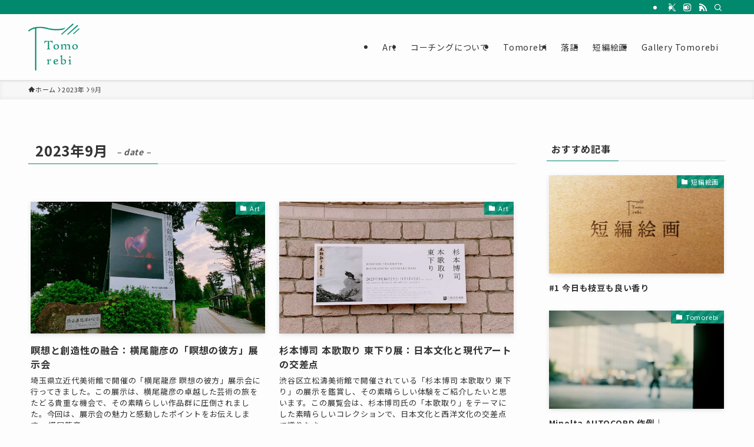

--- FILE ---
content_type: text/html; charset=UTF-8
request_url: https://tomorebi.com/date/2023/09/
body_size: 20893
content:
<!DOCTYPE html>
<html lang="ja" data-loaded="false" data-scrolled="false" data-spmenu="closed">
<head>
<meta charset="utf-8">
<meta name="format-detection" content="telephone=no">
<meta http-equiv="X-UA-Compatible" content="IE=edge">
<meta name="viewport" content="width=device-width, viewport-fit=cover">
<title>2023年9月 | Tomorebi</title>
<meta name='robots' content='max-image-preview:large' />
<link rel='dns-prefetch' href='//webfonts.xserver.jp' />
<link rel="alternate" type="application/rss+xml" title="Tomorebi &raquo; フィード" href="https://tomorebi.com/feed/" />
<link rel="alternate" type="application/rss+xml" title="Tomorebi &raquo; コメントフィード" href="https://tomorebi.com/comments/feed/" />

<!-- SEO SIMPLE PACK 3.6.2 -->
<meta name="robots" content="noindex">
<meta name="description" content="2023年9月の記事一覧ページです。">
<meta name="keywords" content="Tomorebi,イラスト,絵本,画家,オガサワラトモ,短編絵画,アート,アーティスト,芸術,美術,音楽,落語,コーチング">
<link rel="canonical" href="https://tomorebi.com/date/2023/09/">
<meta property="og:locale" content="ja_JP">
<meta property="og:type" content="website">
<meta property="og:image" content="https://tomorebi.com/wp-content/uploads/2022/09/ogp.png">
<meta property="og:title" content="2023年9月 | Tomorebi">
<meta property="og:description" content="2023年9月の記事一覧ページです。">
<meta property="og:url" content="https://tomorebi.com/date/2023/09/">
<meta property="og:site_name" content="Tomorebi">
<meta name="twitter:card" content="summary_large_image">
<meta name="twitter:site" content="timelion">
<!-- Google Analytics (gtag.js) -->
<script async src="https://www.googletagmanager.com/gtag/js?id=UA-88907263-2"></script>
<script>
	window.dataLayer = window.dataLayer || [];
	function gtag(){dataLayer.push(arguments);}
	gtag("js", new Date());
	gtag("config", "UA-88907263-2");
</script>
	<!-- / SEO SIMPLE PACK -->

<style id='wp-img-auto-sizes-contain-inline-css' type='text/css'>
img:is([sizes=auto i],[sizes^="auto," i]){contain-intrinsic-size:3000px 1500px}
/*# sourceURL=wp-img-auto-sizes-contain-inline-css */
</style>
<link rel='stylesheet' id='font-awesome-all-css' href='https://tomorebi.com/wp-content/themes/swell/assets/font-awesome/v5/css/all.min.css?ver=2.16.0' type='text/css' media='all' />
<style id='wp-block-library-inline-css' type='text/css'>
:root{--wp-block-synced-color:#7a00df;--wp-block-synced-color--rgb:122,0,223;--wp-bound-block-color:var(--wp-block-synced-color);--wp-editor-canvas-background:#ddd;--wp-admin-theme-color:#007cba;--wp-admin-theme-color--rgb:0,124,186;--wp-admin-theme-color-darker-10:#006ba1;--wp-admin-theme-color-darker-10--rgb:0,107,160.5;--wp-admin-theme-color-darker-20:#005a87;--wp-admin-theme-color-darker-20--rgb:0,90,135;--wp-admin-border-width-focus:2px}@media (min-resolution:192dpi){:root{--wp-admin-border-width-focus:1.5px}}.wp-element-button{cursor:pointer}:root .has-very-light-gray-background-color{background-color:#eee}:root .has-very-dark-gray-background-color{background-color:#313131}:root .has-very-light-gray-color{color:#eee}:root .has-very-dark-gray-color{color:#313131}:root .has-vivid-green-cyan-to-vivid-cyan-blue-gradient-background{background:linear-gradient(135deg,#00d084,#0693e3)}:root .has-purple-crush-gradient-background{background:linear-gradient(135deg,#34e2e4,#4721fb 50%,#ab1dfe)}:root .has-hazy-dawn-gradient-background{background:linear-gradient(135deg,#faaca8,#dad0ec)}:root .has-subdued-olive-gradient-background{background:linear-gradient(135deg,#fafae1,#67a671)}:root .has-atomic-cream-gradient-background{background:linear-gradient(135deg,#fdd79a,#004a59)}:root .has-nightshade-gradient-background{background:linear-gradient(135deg,#330968,#31cdcf)}:root .has-midnight-gradient-background{background:linear-gradient(135deg,#020381,#2874fc)}:root{--wp--preset--font-size--normal:16px;--wp--preset--font-size--huge:42px}.has-regular-font-size{font-size:1em}.has-larger-font-size{font-size:2.625em}.has-normal-font-size{font-size:var(--wp--preset--font-size--normal)}.has-huge-font-size{font-size:var(--wp--preset--font-size--huge)}.has-text-align-center{text-align:center}.has-text-align-left{text-align:left}.has-text-align-right{text-align:right}.has-fit-text{white-space:nowrap!important}#end-resizable-editor-section{display:none}.aligncenter{clear:both}.items-justified-left{justify-content:flex-start}.items-justified-center{justify-content:center}.items-justified-right{justify-content:flex-end}.items-justified-space-between{justify-content:space-between}.screen-reader-text{border:0;clip-path:inset(50%);height:1px;margin:-1px;overflow:hidden;padding:0;position:absolute;width:1px;word-wrap:normal!important}.screen-reader-text:focus{background-color:#ddd;clip-path:none;color:#444;display:block;font-size:1em;height:auto;left:5px;line-height:normal;padding:15px 23px 14px;text-decoration:none;top:5px;width:auto;z-index:100000}html :where(.has-border-color){border-style:solid}html :where([style*=border-top-color]){border-top-style:solid}html :where([style*=border-right-color]){border-right-style:solid}html :where([style*=border-bottom-color]){border-bottom-style:solid}html :where([style*=border-left-color]){border-left-style:solid}html :where([style*=border-width]){border-style:solid}html :where([style*=border-top-width]){border-top-style:solid}html :where([style*=border-right-width]){border-right-style:solid}html :where([style*=border-bottom-width]){border-bottom-style:solid}html :where([style*=border-left-width]){border-left-style:solid}html :where(img[class*=wp-image-]){height:auto;max-width:100%}:where(figure){margin:0 0 1em}html :where(.is-position-sticky){--wp-admin--admin-bar--position-offset:var(--wp-admin--admin-bar--height,0px)}@media screen and (max-width:600px){html :where(.is-position-sticky){--wp-admin--admin-bar--position-offset:0px}}

/*# sourceURL=wp-block-library-inline-css */
</style><style id='wp-block-heading-inline-css' type='text/css'>
h1:where(.wp-block-heading).has-background,h2:where(.wp-block-heading).has-background,h3:where(.wp-block-heading).has-background,h4:where(.wp-block-heading).has-background,h5:where(.wp-block-heading).has-background,h6:where(.wp-block-heading).has-background{padding:1.25em 2.375em}h1.has-text-align-left[style*=writing-mode]:where([style*=vertical-lr]),h1.has-text-align-right[style*=writing-mode]:where([style*=vertical-rl]),h2.has-text-align-left[style*=writing-mode]:where([style*=vertical-lr]),h2.has-text-align-right[style*=writing-mode]:where([style*=vertical-rl]),h3.has-text-align-left[style*=writing-mode]:where([style*=vertical-lr]),h3.has-text-align-right[style*=writing-mode]:where([style*=vertical-rl]),h4.has-text-align-left[style*=writing-mode]:where([style*=vertical-lr]),h4.has-text-align-right[style*=writing-mode]:where([style*=vertical-rl]),h5.has-text-align-left[style*=writing-mode]:where([style*=vertical-lr]),h5.has-text-align-right[style*=writing-mode]:where([style*=vertical-rl]),h6.has-text-align-left[style*=writing-mode]:where([style*=vertical-lr]),h6.has-text-align-right[style*=writing-mode]:where([style*=vertical-rl]){rotate:180deg}
/*# sourceURL=https://tomorebi.com/wp-includes/blocks/heading/style.min.css */
</style>
<style id='wp-block-paragraph-inline-css' type='text/css'>
.is-small-text{font-size:.875em}.is-regular-text{font-size:1em}.is-large-text{font-size:2.25em}.is-larger-text{font-size:3em}.has-drop-cap:not(:focus):first-letter{float:left;font-size:8.4em;font-style:normal;font-weight:100;line-height:.68;margin:.05em .1em 0 0;text-transform:uppercase}body.rtl .has-drop-cap:not(:focus):first-letter{float:none;margin-left:.1em}p.has-drop-cap.has-background{overflow:hidden}:root :where(p.has-background){padding:1.25em 2.375em}:where(p.has-text-color:not(.has-link-color)) a{color:inherit}p.has-text-align-left[style*="writing-mode:vertical-lr"],p.has-text-align-right[style*="writing-mode:vertical-rl"]{rotate:180deg}
/*# sourceURL=https://tomorebi.com/wp-includes/blocks/paragraph/style.min.css */
</style>
<style id='wp-block-social-links-inline-css' type='text/css'>
.wp-block-social-links{background:none;box-sizing:border-box;margin-left:0;padding-left:0;padding-right:0;text-indent:0}.wp-block-social-links .wp-social-link a,.wp-block-social-links .wp-social-link a:hover{border-bottom:0;box-shadow:none;text-decoration:none}.wp-block-social-links .wp-social-link svg{height:1em;width:1em}.wp-block-social-links .wp-social-link span:not(.screen-reader-text){font-size:.65em;margin-left:.5em;margin-right:.5em}.wp-block-social-links.has-small-icon-size{font-size:16px}.wp-block-social-links,.wp-block-social-links.has-normal-icon-size{font-size:24px}.wp-block-social-links.has-large-icon-size{font-size:36px}.wp-block-social-links.has-huge-icon-size{font-size:48px}.wp-block-social-links.aligncenter{display:flex;justify-content:center}.wp-block-social-links.alignright{justify-content:flex-end}.wp-block-social-link{border-radius:9999px;display:block}@media not (prefers-reduced-motion){.wp-block-social-link{transition:transform .1s ease}}.wp-block-social-link{height:auto}.wp-block-social-link a{align-items:center;display:flex;line-height:0}.wp-block-social-link:hover{transform:scale(1.1)}.wp-block-social-links .wp-block-social-link.wp-social-link{display:inline-block;margin:0;padding:0}.wp-block-social-links .wp-block-social-link.wp-social-link .wp-block-social-link-anchor,.wp-block-social-links .wp-block-social-link.wp-social-link .wp-block-social-link-anchor svg,.wp-block-social-links .wp-block-social-link.wp-social-link .wp-block-social-link-anchor:active,.wp-block-social-links .wp-block-social-link.wp-social-link .wp-block-social-link-anchor:hover,.wp-block-social-links .wp-block-social-link.wp-social-link .wp-block-social-link-anchor:visited{color:currentColor;fill:currentColor}:where(.wp-block-social-links:not(.is-style-logos-only)) .wp-social-link{background-color:#f0f0f0;color:#444}:where(.wp-block-social-links:not(.is-style-logos-only)) .wp-social-link-amazon{background-color:#f90;color:#fff}:where(.wp-block-social-links:not(.is-style-logos-only)) .wp-social-link-bandcamp{background-color:#1ea0c3;color:#fff}:where(.wp-block-social-links:not(.is-style-logos-only)) .wp-social-link-behance{background-color:#0757fe;color:#fff}:where(.wp-block-social-links:not(.is-style-logos-only)) .wp-social-link-bluesky{background-color:#0a7aff;color:#fff}:where(.wp-block-social-links:not(.is-style-logos-only)) .wp-social-link-codepen{background-color:#1e1f26;color:#fff}:where(.wp-block-social-links:not(.is-style-logos-only)) .wp-social-link-deviantart{background-color:#02e49b;color:#fff}:where(.wp-block-social-links:not(.is-style-logos-only)) .wp-social-link-discord{background-color:#5865f2;color:#fff}:where(.wp-block-social-links:not(.is-style-logos-only)) .wp-social-link-dribbble{background-color:#e94c89;color:#fff}:where(.wp-block-social-links:not(.is-style-logos-only)) .wp-social-link-dropbox{background-color:#4280ff;color:#fff}:where(.wp-block-social-links:not(.is-style-logos-only)) .wp-social-link-etsy{background-color:#f45800;color:#fff}:where(.wp-block-social-links:not(.is-style-logos-only)) .wp-social-link-facebook{background-color:#0866ff;color:#fff}:where(.wp-block-social-links:not(.is-style-logos-only)) .wp-social-link-fivehundredpx{background-color:#000;color:#fff}:where(.wp-block-social-links:not(.is-style-logos-only)) .wp-social-link-flickr{background-color:#0461dd;color:#fff}:where(.wp-block-social-links:not(.is-style-logos-only)) .wp-social-link-foursquare{background-color:#e65678;color:#fff}:where(.wp-block-social-links:not(.is-style-logos-only)) .wp-social-link-github{background-color:#24292d;color:#fff}:where(.wp-block-social-links:not(.is-style-logos-only)) .wp-social-link-goodreads{background-color:#eceadd;color:#382110}:where(.wp-block-social-links:not(.is-style-logos-only)) .wp-social-link-google{background-color:#ea4434;color:#fff}:where(.wp-block-social-links:not(.is-style-logos-only)) .wp-social-link-gravatar{background-color:#1d4fc4;color:#fff}:where(.wp-block-social-links:not(.is-style-logos-only)) .wp-social-link-instagram{background-color:#f00075;color:#fff}:where(.wp-block-social-links:not(.is-style-logos-only)) .wp-social-link-lastfm{background-color:#e21b24;color:#fff}:where(.wp-block-social-links:not(.is-style-logos-only)) .wp-social-link-linkedin{background-color:#0d66c2;color:#fff}:where(.wp-block-social-links:not(.is-style-logos-only)) .wp-social-link-mastodon{background-color:#3288d4;color:#fff}:where(.wp-block-social-links:not(.is-style-logos-only)) .wp-social-link-medium{background-color:#000;color:#fff}:where(.wp-block-social-links:not(.is-style-logos-only)) .wp-social-link-meetup{background-color:#f6405f;color:#fff}:where(.wp-block-social-links:not(.is-style-logos-only)) .wp-social-link-patreon{background-color:#000;color:#fff}:where(.wp-block-social-links:not(.is-style-logos-only)) .wp-social-link-pinterest{background-color:#e60122;color:#fff}:where(.wp-block-social-links:not(.is-style-logos-only)) .wp-social-link-pocket{background-color:#ef4155;color:#fff}:where(.wp-block-social-links:not(.is-style-logos-only)) .wp-social-link-reddit{background-color:#ff4500;color:#fff}:where(.wp-block-social-links:not(.is-style-logos-only)) .wp-social-link-skype{background-color:#0478d7;color:#fff}:where(.wp-block-social-links:not(.is-style-logos-only)) .wp-social-link-snapchat{background-color:#fefc00;color:#fff;stroke:#000}:where(.wp-block-social-links:not(.is-style-logos-only)) .wp-social-link-soundcloud{background-color:#ff5600;color:#fff}:where(.wp-block-social-links:not(.is-style-logos-only)) .wp-social-link-spotify{background-color:#1bd760;color:#fff}:where(.wp-block-social-links:not(.is-style-logos-only)) .wp-social-link-telegram{background-color:#2aabee;color:#fff}:where(.wp-block-social-links:not(.is-style-logos-only)) .wp-social-link-threads{background-color:#000;color:#fff}:where(.wp-block-social-links:not(.is-style-logos-only)) .wp-social-link-tiktok{background-color:#000;color:#fff}:where(.wp-block-social-links:not(.is-style-logos-only)) .wp-social-link-tumblr{background-color:#011835;color:#fff}:where(.wp-block-social-links:not(.is-style-logos-only)) .wp-social-link-twitch{background-color:#6440a4;color:#fff}:where(.wp-block-social-links:not(.is-style-logos-only)) .wp-social-link-twitter{background-color:#1da1f2;color:#fff}:where(.wp-block-social-links:not(.is-style-logos-only)) .wp-social-link-vimeo{background-color:#1eb7ea;color:#fff}:where(.wp-block-social-links:not(.is-style-logos-only)) .wp-social-link-vk{background-color:#4680c2;color:#fff}:where(.wp-block-social-links:not(.is-style-logos-only)) .wp-social-link-wordpress{background-color:#3499cd;color:#fff}:where(.wp-block-social-links:not(.is-style-logos-only)) .wp-social-link-whatsapp{background-color:#25d366;color:#fff}:where(.wp-block-social-links:not(.is-style-logos-only)) .wp-social-link-x{background-color:#000;color:#fff}:where(.wp-block-social-links:not(.is-style-logos-only)) .wp-social-link-yelp{background-color:#d32422;color:#fff}:where(.wp-block-social-links:not(.is-style-logos-only)) .wp-social-link-youtube{background-color:red;color:#fff}:where(.wp-block-social-links.is-style-logos-only) .wp-social-link{background:none}:where(.wp-block-social-links.is-style-logos-only) .wp-social-link svg{height:1.25em;width:1.25em}:where(.wp-block-social-links.is-style-logos-only) .wp-social-link-amazon{color:#f90}:where(.wp-block-social-links.is-style-logos-only) .wp-social-link-bandcamp{color:#1ea0c3}:where(.wp-block-social-links.is-style-logos-only) .wp-social-link-behance{color:#0757fe}:where(.wp-block-social-links.is-style-logos-only) .wp-social-link-bluesky{color:#0a7aff}:where(.wp-block-social-links.is-style-logos-only) .wp-social-link-codepen{color:#1e1f26}:where(.wp-block-social-links.is-style-logos-only) .wp-social-link-deviantart{color:#02e49b}:where(.wp-block-social-links.is-style-logos-only) .wp-social-link-discord{color:#5865f2}:where(.wp-block-social-links.is-style-logos-only) .wp-social-link-dribbble{color:#e94c89}:where(.wp-block-social-links.is-style-logos-only) .wp-social-link-dropbox{color:#4280ff}:where(.wp-block-social-links.is-style-logos-only) .wp-social-link-etsy{color:#f45800}:where(.wp-block-social-links.is-style-logos-only) .wp-social-link-facebook{color:#0866ff}:where(.wp-block-social-links.is-style-logos-only) .wp-social-link-fivehundredpx{color:#000}:where(.wp-block-social-links.is-style-logos-only) .wp-social-link-flickr{color:#0461dd}:where(.wp-block-social-links.is-style-logos-only) .wp-social-link-foursquare{color:#e65678}:where(.wp-block-social-links.is-style-logos-only) .wp-social-link-github{color:#24292d}:where(.wp-block-social-links.is-style-logos-only) .wp-social-link-goodreads{color:#382110}:where(.wp-block-social-links.is-style-logos-only) .wp-social-link-google{color:#ea4434}:where(.wp-block-social-links.is-style-logos-only) .wp-social-link-gravatar{color:#1d4fc4}:where(.wp-block-social-links.is-style-logos-only) .wp-social-link-instagram{color:#f00075}:where(.wp-block-social-links.is-style-logos-only) .wp-social-link-lastfm{color:#e21b24}:where(.wp-block-social-links.is-style-logos-only) .wp-social-link-linkedin{color:#0d66c2}:where(.wp-block-social-links.is-style-logos-only) .wp-social-link-mastodon{color:#3288d4}:where(.wp-block-social-links.is-style-logos-only) .wp-social-link-medium{color:#000}:where(.wp-block-social-links.is-style-logos-only) .wp-social-link-meetup{color:#f6405f}:where(.wp-block-social-links.is-style-logos-only) .wp-social-link-patreon{color:#000}:where(.wp-block-social-links.is-style-logos-only) .wp-social-link-pinterest{color:#e60122}:where(.wp-block-social-links.is-style-logos-only) .wp-social-link-pocket{color:#ef4155}:where(.wp-block-social-links.is-style-logos-only) .wp-social-link-reddit{color:#ff4500}:where(.wp-block-social-links.is-style-logos-only) .wp-social-link-skype{color:#0478d7}:where(.wp-block-social-links.is-style-logos-only) .wp-social-link-snapchat{color:#fff;stroke:#000}:where(.wp-block-social-links.is-style-logos-only) .wp-social-link-soundcloud{color:#ff5600}:where(.wp-block-social-links.is-style-logos-only) .wp-social-link-spotify{color:#1bd760}:where(.wp-block-social-links.is-style-logos-only) .wp-social-link-telegram{color:#2aabee}:where(.wp-block-social-links.is-style-logos-only) .wp-social-link-threads{color:#000}:where(.wp-block-social-links.is-style-logos-only) .wp-social-link-tiktok{color:#000}:where(.wp-block-social-links.is-style-logos-only) .wp-social-link-tumblr{color:#011835}:where(.wp-block-social-links.is-style-logos-only) .wp-social-link-twitch{color:#6440a4}:where(.wp-block-social-links.is-style-logos-only) .wp-social-link-twitter{color:#1da1f2}:where(.wp-block-social-links.is-style-logos-only) .wp-social-link-vimeo{color:#1eb7ea}:where(.wp-block-social-links.is-style-logos-only) .wp-social-link-vk{color:#4680c2}:where(.wp-block-social-links.is-style-logos-only) .wp-social-link-whatsapp{color:#25d366}:where(.wp-block-social-links.is-style-logos-only) .wp-social-link-wordpress{color:#3499cd}:where(.wp-block-social-links.is-style-logos-only) .wp-social-link-x{color:#000}:where(.wp-block-social-links.is-style-logos-only) .wp-social-link-yelp{color:#d32422}:where(.wp-block-social-links.is-style-logos-only) .wp-social-link-youtube{color:red}.wp-block-social-links.is-style-pill-shape .wp-social-link{width:auto}:root :where(.wp-block-social-links .wp-social-link a){padding:.25em}:root :where(.wp-block-social-links.is-style-logos-only .wp-social-link a){padding:0}:root :where(.wp-block-social-links.is-style-pill-shape .wp-social-link a){padding-left:.6666666667em;padding-right:.6666666667em}.wp-block-social-links:not(.has-icon-color):not(.has-icon-background-color) .wp-social-link-snapchat .wp-block-social-link-label{color:#000}
/*# sourceURL=https://tomorebi.com/wp-includes/blocks/social-links/style.min.css */
</style>
<style id='global-styles-inline-css' type='text/css'>
:root{--wp--preset--aspect-ratio--square: 1;--wp--preset--aspect-ratio--4-3: 4/3;--wp--preset--aspect-ratio--3-4: 3/4;--wp--preset--aspect-ratio--3-2: 3/2;--wp--preset--aspect-ratio--2-3: 2/3;--wp--preset--aspect-ratio--16-9: 16/9;--wp--preset--aspect-ratio--9-16: 9/16;--wp--preset--color--black: #000;--wp--preset--color--cyan-bluish-gray: #abb8c3;--wp--preset--color--white: #fff;--wp--preset--color--pale-pink: #f78da7;--wp--preset--color--vivid-red: #cf2e2e;--wp--preset--color--luminous-vivid-orange: #ff6900;--wp--preset--color--luminous-vivid-amber: #fcb900;--wp--preset--color--light-green-cyan: #7bdcb5;--wp--preset--color--vivid-green-cyan: #00d084;--wp--preset--color--pale-cyan-blue: #8ed1fc;--wp--preset--color--vivid-cyan-blue: #0693e3;--wp--preset--color--vivid-purple: #9b51e0;--wp--preset--color--swl-main: var(--color_main);--wp--preset--color--swl-main-thin: var(--color_main_thin);--wp--preset--color--swl-gray: var(--color_gray);--wp--preset--color--swl-deep-01: var(--color_deep01);--wp--preset--color--swl-deep-02: var(--color_deep02);--wp--preset--color--swl-deep-03: var(--color_deep03);--wp--preset--color--swl-deep-04: var(--color_deep04);--wp--preset--color--swl-pale-01: var(--color_pale01);--wp--preset--color--swl-pale-02: var(--color_pale02);--wp--preset--color--swl-pale-03: var(--color_pale03);--wp--preset--color--swl-pale-04: var(--color_pale04);--wp--preset--gradient--vivid-cyan-blue-to-vivid-purple: linear-gradient(135deg,rgb(6,147,227) 0%,rgb(155,81,224) 100%);--wp--preset--gradient--light-green-cyan-to-vivid-green-cyan: linear-gradient(135deg,rgb(122,220,180) 0%,rgb(0,208,130) 100%);--wp--preset--gradient--luminous-vivid-amber-to-luminous-vivid-orange: linear-gradient(135deg,rgb(252,185,0) 0%,rgb(255,105,0) 100%);--wp--preset--gradient--luminous-vivid-orange-to-vivid-red: linear-gradient(135deg,rgb(255,105,0) 0%,rgb(207,46,46) 100%);--wp--preset--gradient--very-light-gray-to-cyan-bluish-gray: linear-gradient(135deg,rgb(238,238,238) 0%,rgb(169,184,195) 100%);--wp--preset--gradient--cool-to-warm-spectrum: linear-gradient(135deg,rgb(74,234,220) 0%,rgb(151,120,209) 20%,rgb(207,42,186) 40%,rgb(238,44,130) 60%,rgb(251,105,98) 80%,rgb(254,248,76) 100%);--wp--preset--gradient--blush-light-purple: linear-gradient(135deg,rgb(255,206,236) 0%,rgb(152,150,240) 100%);--wp--preset--gradient--blush-bordeaux: linear-gradient(135deg,rgb(254,205,165) 0%,rgb(254,45,45) 50%,rgb(107,0,62) 100%);--wp--preset--gradient--luminous-dusk: linear-gradient(135deg,rgb(255,203,112) 0%,rgb(199,81,192) 50%,rgb(65,88,208) 100%);--wp--preset--gradient--pale-ocean: linear-gradient(135deg,rgb(255,245,203) 0%,rgb(182,227,212) 50%,rgb(51,167,181) 100%);--wp--preset--gradient--electric-grass: linear-gradient(135deg,rgb(202,248,128) 0%,rgb(113,206,126) 100%);--wp--preset--gradient--midnight: linear-gradient(135deg,rgb(2,3,129) 0%,rgb(40,116,252) 100%);--wp--preset--font-size--small: 0.9em;--wp--preset--font-size--medium: 1.1em;--wp--preset--font-size--large: 1.25em;--wp--preset--font-size--x-large: 42px;--wp--preset--font-size--xs: 0.75em;--wp--preset--font-size--huge: 1.6em;--wp--preset--spacing--20: 0.44rem;--wp--preset--spacing--30: 0.67rem;--wp--preset--spacing--40: 1rem;--wp--preset--spacing--50: 1.5rem;--wp--preset--spacing--60: 2.25rem;--wp--preset--spacing--70: 3.38rem;--wp--preset--spacing--80: 5.06rem;--wp--preset--shadow--natural: 6px 6px 9px rgba(0, 0, 0, 0.2);--wp--preset--shadow--deep: 12px 12px 50px rgba(0, 0, 0, 0.4);--wp--preset--shadow--sharp: 6px 6px 0px rgba(0, 0, 0, 0.2);--wp--preset--shadow--outlined: 6px 6px 0px -3px rgb(255, 255, 255), 6px 6px rgb(0, 0, 0);--wp--preset--shadow--crisp: 6px 6px 0px rgb(0, 0, 0);}:where(.is-layout-flex){gap: 0.5em;}:where(.is-layout-grid){gap: 0.5em;}body .is-layout-flex{display: flex;}.is-layout-flex{flex-wrap: wrap;align-items: center;}.is-layout-flex > :is(*, div){margin: 0;}body .is-layout-grid{display: grid;}.is-layout-grid > :is(*, div){margin: 0;}:where(.wp-block-columns.is-layout-flex){gap: 2em;}:where(.wp-block-columns.is-layout-grid){gap: 2em;}:where(.wp-block-post-template.is-layout-flex){gap: 1.25em;}:where(.wp-block-post-template.is-layout-grid){gap: 1.25em;}.has-black-color{color: var(--wp--preset--color--black) !important;}.has-cyan-bluish-gray-color{color: var(--wp--preset--color--cyan-bluish-gray) !important;}.has-white-color{color: var(--wp--preset--color--white) !important;}.has-pale-pink-color{color: var(--wp--preset--color--pale-pink) !important;}.has-vivid-red-color{color: var(--wp--preset--color--vivid-red) !important;}.has-luminous-vivid-orange-color{color: var(--wp--preset--color--luminous-vivid-orange) !important;}.has-luminous-vivid-amber-color{color: var(--wp--preset--color--luminous-vivid-amber) !important;}.has-light-green-cyan-color{color: var(--wp--preset--color--light-green-cyan) !important;}.has-vivid-green-cyan-color{color: var(--wp--preset--color--vivid-green-cyan) !important;}.has-pale-cyan-blue-color{color: var(--wp--preset--color--pale-cyan-blue) !important;}.has-vivid-cyan-blue-color{color: var(--wp--preset--color--vivid-cyan-blue) !important;}.has-vivid-purple-color{color: var(--wp--preset--color--vivid-purple) !important;}.has-black-background-color{background-color: var(--wp--preset--color--black) !important;}.has-cyan-bluish-gray-background-color{background-color: var(--wp--preset--color--cyan-bluish-gray) !important;}.has-white-background-color{background-color: var(--wp--preset--color--white) !important;}.has-pale-pink-background-color{background-color: var(--wp--preset--color--pale-pink) !important;}.has-vivid-red-background-color{background-color: var(--wp--preset--color--vivid-red) !important;}.has-luminous-vivid-orange-background-color{background-color: var(--wp--preset--color--luminous-vivid-orange) !important;}.has-luminous-vivid-amber-background-color{background-color: var(--wp--preset--color--luminous-vivid-amber) !important;}.has-light-green-cyan-background-color{background-color: var(--wp--preset--color--light-green-cyan) !important;}.has-vivid-green-cyan-background-color{background-color: var(--wp--preset--color--vivid-green-cyan) !important;}.has-pale-cyan-blue-background-color{background-color: var(--wp--preset--color--pale-cyan-blue) !important;}.has-vivid-cyan-blue-background-color{background-color: var(--wp--preset--color--vivid-cyan-blue) !important;}.has-vivid-purple-background-color{background-color: var(--wp--preset--color--vivid-purple) !important;}.has-black-border-color{border-color: var(--wp--preset--color--black) !important;}.has-cyan-bluish-gray-border-color{border-color: var(--wp--preset--color--cyan-bluish-gray) !important;}.has-white-border-color{border-color: var(--wp--preset--color--white) !important;}.has-pale-pink-border-color{border-color: var(--wp--preset--color--pale-pink) !important;}.has-vivid-red-border-color{border-color: var(--wp--preset--color--vivid-red) !important;}.has-luminous-vivid-orange-border-color{border-color: var(--wp--preset--color--luminous-vivid-orange) !important;}.has-luminous-vivid-amber-border-color{border-color: var(--wp--preset--color--luminous-vivid-amber) !important;}.has-light-green-cyan-border-color{border-color: var(--wp--preset--color--light-green-cyan) !important;}.has-vivid-green-cyan-border-color{border-color: var(--wp--preset--color--vivid-green-cyan) !important;}.has-pale-cyan-blue-border-color{border-color: var(--wp--preset--color--pale-cyan-blue) !important;}.has-vivid-cyan-blue-border-color{border-color: var(--wp--preset--color--vivid-cyan-blue) !important;}.has-vivid-purple-border-color{border-color: var(--wp--preset--color--vivid-purple) !important;}.has-vivid-cyan-blue-to-vivid-purple-gradient-background{background: var(--wp--preset--gradient--vivid-cyan-blue-to-vivid-purple) !important;}.has-light-green-cyan-to-vivid-green-cyan-gradient-background{background: var(--wp--preset--gradient--light-green-cyan-to-vivid-green-cyan) !important;}.has-luminous-vivid-amber-to-luminous-vivid-orange-gradient-background{background: var(--wp--preset--gradient--luminous-vivid-amber-to-luminous-vivid-orange) !important;}.has-luminous-vivid-orange-to-vivid-red-gradient-background{background: var(--wp--preset--gradient--luminous-vivid-orange-to-vivid-red) !important;}.has-very-light-gray-to-cyan-bluish-gray-gradient-background{background: var(--wp--preset--gradient--very-light-gray-to-cyan-bluish-gray) !important;}.has-cool-to-warm-spectrum-gradient-background{background: var(--wp--preset--gradient--cool-to-warm-spectrum) !important;}.has-blush-light-purple-gradient-background{background: var(--wp--preset--gradient--blush-light-purple) !important;}.has-blush-bordeaux-gradient-background{background: var(--wp--preset--gradient--blush-bordeaux) !important;}.has-luminous-dusk-gradient-background{background: var(--wp--preset--gradient--luminous-dusk) !important;}.has-pale-ocean-gradient-background{background: var(--wp--preset--gradient--pale-ocean) !important;}.has-electric-grass-gradient-background{background: var(--wp--preset--gradient--electric-grass) !important;}.has-midnight-gradient-background{background: var(--wp--preset--gradient--midnight) !important;}.has-small-font-size{font-size: var(--wp--preset--font-size--small) !important;}.has-medium-font-size{font-size: var(--wp--preset--font-size--medium) !important;}.has-large-font-size{font-size: var(--wp--preset--font-size--large) !important;}.has-x-large-font-size{font-size: var(--wp--preset--font-size--x-large) !important;}
/*# sourceURL=global-styles-inline-css */
</style>

<link rel='stylesheet' id='swell-icons-css' href='https://tomorebi.com/wp-content/themes/swell/build/css/swell-icons.css?ver=2.16.0' type='text/css' media='all' />
<link rel='stylesheet' id='main_style-css' href='https://tomorebi.com/wp-content/themes/swell/build/css/main.css?ver=2.16.0' type='text/css' media='all' />
<link rel='stylesheet' id='swell_blocks-css' href='https://tomorebi.com/wp-content/themes/swell/build/css/blocks.css?ver=2.16.0' type='text/css' media='all' />
<style id='swell_custom-inline-css' type='text/css'>
:root{--swl-fz--content:4vw;--swl-letter_spacing:.05em;--swl-font_family:"Noto Sans JP", sans-serif;--swl-font_weight:400;--color_main:#00896c;--color_text:#333;--color_link:#1176d4;--color_htag:#00896c;--color_bg:#fdfdfd;--color_gradient1:#d8ffff;--color_gradient2:#87e7ff;--color_main_thin:rgba(0, 171, 135, 0.05 );--color_main_dark:rgba(0, 103, 81, 1 );--color_list_check:#00896c;--color_list_num:#00896c;--color_list_good:#86dd7b;--color_list_triangle:#f4e03a;--color_list_bad:#f36060;--color_faq_q:#d55656;--color_faq_a:#6599b7;--color_icon_good:#3cd250;--color_icon_good_bg:#ecffe9;--color_icon_bad:#4b73eb;--color_icon_bad_bg:#eafaff;--color_icon_info:#f578b4;--color_icon_info_bg:#fff0fa;--color_icon_announce:#ffa537;--color_icon_announce_bg:#fff5f0;--color_icon_pen:#7a7a7a;--color_icon_pen_bg:#f7f7f7;--color_icon_book:#787364;--color_icon_book_bg:#f8f6ef;--color_icon_point:#ffa639;--color_icon_check:#86d67c;--color_icon_batsu:#f36060;--color_icon_hatena:#5295cc;--color_icon_caution:#f7da38;--color_icon_memo:#84878a;--color_deep01:#e44141;--color_deep02:#3d79d5;--color_deep03:#63a84d;--color_deep04:#f09f4d;--color_pale01:#fff2f0;--color_pale02:#f3f8fd;--color_pale03:#f1f9ee;--color_pale04:#fdf9ee;--color_mark_blue:#b7e3ff;--color_mark_green:#bdf9c3;--color_mark_yellow:#fcf69f;--color_mark_orange:#ffddbc;--border01:solid 1px var(--color_main);--border02:double 4px var(--color_main);--border03:dashed 2px var(--color_border);--border04:solid 4px var(--color_gray);--card_posts_thumb_ratio:56.25%;--list_posts_thumb_ratio:61.805%;--big_posts_thumb_ratio:56.25%;--thumb_posts_thumb_ratio:61.805%;--blogcard_thumb_ratio:56.25%;--color_header_bg:#fdfdfd;--color_header_text:#333;--color_footer_bg:#fdfdfd;--color_footer_text:#333;--container_size:1200px;--article_size:900px;--logo_size_sp:48px;--logo_size_pc:80px;--logo_size_pcfix:32px;}.swl-cell-bg[data-icon="doubleCircle"]{--cell-icon-color:#ffc977}.swl-cell-bg[data-icon="circle"]{--cell-icon-color:#94e29c}.swl-cell-bg[data-icon="triangle"]{--cell-icon-color:#eeda2f}.swl-cell-bg[data-icon="close"]{--cell-icon-color:#ec9191}.swl-cell-bg[data-icon="hatena"]{--cell-icon-color:#93c9da}.swl-cell-bg[data-icon="check"]{--cell-icon-color:#94e29c}.swl-cell-bg[data-icon="line"]{--cell-icon-color:#9b9b9b}.cap_box[data-colset="col1"]{--capbox-color:#f59b5f;--capbox-color--bg:#fff8eb}.cap_box[data-colset="col2"]{--capbox-color:#5fb9f5;--capbox-color--bg:#edf5ff}.cap_box[data-colset="col3"]{--capbox-color:#2fcd90;--capbox-color--bg:#eafaf2}.red_{--the-btn-color:#f74a4a;--the-btn-color2:#ffbc49;--the-solid-shadow: rgba(185, 56, 56, 1 )}.blue_{--the-btn-color:#338df4;--the-btn-color2:#35eaff;--the-solid-shadow: rgba(38, 106, 183, 1 )}.green_{--the-btn-color:#62d847;--the-btn-color2:#7bf7bd;--the-solid-shadow: rgba(74, 162, 53, 1 )}.is-style-btn_normal{--the-btn-radius:80px}.is-style-btn_solid{--the-btn-radius:80px}.is-style-btn_shiny{--the-btn-radius:80px}.is-style-btn_line{--the-btn-radius:80px}.post_content blockquote{padding:1.5em 2em 1.5em 3em}.post_content blockquote::before{content:"";display:block;width:5px;height:calc(100% - 3em);top:1.5em;left:1.5em;border-left:solid 1px rgba(180,180,180,.75);border-right:solid 1px rgba(180,180,180,.75);}.mark_blue{background:-webkit-linear-gradient(transparent 64%,var(--color_mark_blue) 0%);background:linear-gradient(transparent 64%,var(--color_mark_blue) 0%)}.mark_green{background:-webkit-linear-gradient(transparent 64%,var(--color_mark_green) 0%);background:linear-gradient(transparent 64%,var(--color_mark_green) 0%)}.mark_yellow{background:-webkit-linear-gradient(transparent 64%,var(--color_mark_yellow) 0%);background:linear-gradient(transparent 64%,var(--color_mark_yellow) 0%)}.mark_orange{background:-webkit-linear-gradient(transparent 64%,var(--color_mark_orange) 0%);background:linear-gradient(transparent 64%,var(--color_mark_orange) 0%)}[class*="is-style-icon_"]{color:#333;border-width:0}[class*="is-style-big_icon_"]{border-width:2px;border-style:solid}[data-col="gray"] .c-balloon__text{background:#f7f7f7;border-color:#ccc}[data-col="gray"] .c-balloon__before{border-right-color:#f7f7f7}[data-col="green"] .c-balloon__text{background:#d1f8c2;border-color:#9ddd93}[data-col="green"] .c-balloon__before{border-right-color:#d1f8c2}[data-col="blue"] .c-balloon__text{background:#e2f6ff;border-color:#93d2f0}[data-col="blue"] .c-balloon__before{border-right-color:#e2f6ff}[data-col="red"] .c-balloon__text{background:#ffebeb;border-color:#f48789}[data-col="red"] .c-balloon__before{border-right-color:#ffebeb}[data-col="yellow"] .c-balloon__text{background:#f9f7d2;border-color:#fbe593}[data-col="yellow"] .c-balloon__before{border-right-color:#f9f7d2}.-type-list2 .p-postList__body::after,.-type-big .p-postList__body::after{content: "READ MORE »";}.c-postThumb__cat{background-color:#00896c;color:#fff;background-image: repeating-linear-gradient(-45deg,rgba(255,255,255,.1),rgba(255,255,255,.1) 6px,transparent 6px,transparent 12px)}.post_content h2:where(:not([class^="swell-block-"]):not(.faq_q):not(.p-postList__title)){background:var(--color_htag);padding:.75em 1em;color:#fff}.post_content h2:where(:not([class^="swell-block-"]):not(.faq_q):not(.p-postList__title))::before{position:absolute;display:block;pointer-events:none;content:"";top:-4px;left:0;width:100%;height:calc(100% + 4px);box-sizing:content-box;border-top:solid 2px var(--color_htag);border-bottom:solid 2px var(--color_htag)}.post_content h3:where(:not([class^="swell-block-"]):not(.faq_q):not(.p-postList__title)){padding:0 .5em .5em}.post_content h3:where(:not([class^="swell-block-"]):not(.faq_q):not(.p-postList__title))::before{content:"";width:100%;height:2px;background: repeating-linear-gradient(90deg, var(--color_htag) 0%, var(--color_htag) 29.3%, rgba(150,150,150,.2) 29.3%, rgba(150,150,150,.2) 100%)}.post_content h4:where(:not([class^="swell-block-"]):not(.faq_q):not(.p-postList__title)){padding:0 0 0 16px;border-left:solid 2px var(--color_htag)}.l-header{box-shadow: 0 1px 4px rgba(0,0,0,.12)}.l-header__bar{color:#fff;background:var(--color_main)}.l-header__menuBtn{order:1}.l-header__customBtn{order:3}.c-gnav a::after{background:var(--color_main);width:100%;height:2px;transform:scaleX(0)}.p-spHeadMenu .menu-item.-current{border-bottom-color:var(--color_main)}.c-gnav > li:hover > a::after,.c-gnav > .-current > a::after{transform: scaleX(1)}.c-gnav .sub-menu{color:#333;background:#fff}.l-fixHeader::before{opacity:1}#pagetop{border-radius:50%}.c-widget__title.-spmenu{padding:.5em .75em;border-radius:var(--swl-radius--2, 0px);background:var(--color_main);color:#fff;}.c-widget__title.-footer{padding:.5em}.c-widget__title.-footer::before{content:"";bottom:0;left:0;width:40%;z-index:1;background:var(--color_main)}.c-widget__title.-footer::after{content:"";bottom:0;left:0;width:100%;background:var(--color_border)}.c-secTitle{border-left:solid 2px var(--color_main);padding:0em .75em}.p-spMenu{color:#333}.p-spMenu__inner::before{background:#fdfdfd;opacity:1}.p-spMenu__overlay{background:#000;opacity:0.6}[class*="page-numbers"]{color:#fff;background-color:#dedede}a{text-decoration: none}.l-topTitleArea.c-filterLayer::before{background-color:#000;opacity:0.2;content:""}@media screen and (min-width: 960px){:root{}}@media screen and (max-width: 959px){:root{}.l-header__logo{order:2;text-align:center}}@media screen and (min-width: 600px){:root{--swl-fz--content:16px;}}@media screen and (max-width: 599px){:root{}}@media (min-width: 1108px) {.alignwide{left:-100px;width:calc(100% + 200px);}}@media (max-width: 1108px) {.-sidebar-off .swell-block-fullWide__inner.l-container .alignwide{left:0px;width:100%;}}.l-fixHeader .l-fixHeader__gnav{order:0}[data-scrolled=true] .l-fixHeader[data-ready]{opacity:1;-webkit-transform:translateY(0)!important;transform:translateY(0)!important;visibility:visible}.-body-solid .l-fixHeader{box-shadow:0 2px 4px var(--swl-color_shadow)}.l-fixHeader__inner{align-items:stretch;color:var(--color_header_text);display:flex;padding-bottom:0;padding-top:0;position:relative;z-index:1}.l-fixHeader__logo{align-items:center;display:flex;line-height:1;margin-right:24px;order:0;padding:16px 0}.is-style-btn_normal a,.is-style-btn_shiny a{box-shadow:var(--swl-btn_shadow)}.c-shareBtns__btn,.is-style-balloon>.c-tabList .c-tabList__button,.p-snsCta,[class*=page-numbers]{box-shadow:var(--swl-box_shadow)}.p-articleThumb__img,.p-articleThumb__youtube{box-shadow:var(--swl-img_shadow)}.p-pickupBanners__item .c-bannerLink,.p-postList__thumb{box-shadow:0 2px 8px rgba(0,0,0,.1),0 4px 4px -4px rgba(0,0,0,.1)}.p-postList.-w-ranking li:before{background-image:repeating-linear-gradient(-45deg,hsla(0,0%,100%,.1),hsla(0,0%,100%,.1) 6px,transparent 0,transparent 12px);box-shadow:1px 1px 4px rgba(0,0,0,.2)}.l-header__bar{position:relative;width:100%}.l-header__bar .c-catchphrase{color:inherit;font-size:12px;letter-spacing:var(--swl-letter_spacing,.2px);line-height:14px;margin-right:auto;overflow:hidden;padding:4px 0;white-space:nowrap;width:50%}.l-header__bar .c-iconList .c-iconList__link{margin:0;padding:4px 6px}.l-header__barInner{align-items:center;display:flex;justify-content:flex-end}@media (min-width:960px){.-series .l-header__inner{align-items:stretch;display:flex}.-series .l-header__logo{align-items:center;display:flex;flex-wrap:wrap;margin-right:24px;padding:16px 0}.-series .l-header__logo .c-catchphrase{font-size:13px;padding:4px 0}.-series .c-headLogo{margin-right:16px}.-series-right .l-header__inner{justify-content:space-between}.-series-right .c-gnavWrap{margin-left:auto}.-series-right .w-header{margin-left:12px}.-series-left .w-header{margin-left:auto}}@media (min-width:960px) and (min-width:600px){.-series .c-headLogo{max-width:400px}}.c-gnav .sub-menu a:before,.c-listMenu a:before{-webkit-font-smoothing:antialiased;-moz-osx-font-smoothing:grayscale;font-family:icomoon!important;font-style:normal;font-variant:normal;font-weight:400;line-height:1;text-transform:none}.c-submenuToggleBtn{display:none}.c-listMenu a{padding:.75em 1em .75em 1.5em;transition:padding .25s}.c-listMenu a:hover{padding-left:1.75em;padding-right:.75em}.c-gnav .sub-menu a:before,.c-listMenu a:before{color:inherit;content:"\e921";display:inline-block;left:2px;position:absolute;top:50%;-webkit-transform:translateY(-50%);transform:translateY(-50%);vertical-align:middle}.widget_categories>ul>.cat-item>a,.wp-block-categories-list>li>a{padding-left:1.75em}.c-listMenu .children,.c-listMenu .sub-menu{margin:0}.c-listMenu .children a,.c-listMenu .sub-menu a{font-size:.9em;padding-left:2.5em}.c-listMenu .children a:before,.c-listMenu .sub-menu a:before{left:1em}.c-listMenu .children a:hover,.c-listMenu .sub-menu a:hover{padding-left:2.75em}.c-listMenu .children ul a,.c-listMenu .sub-menu ul a{padding-left:3.25em}.c-listMenu .children ul a:before,.c-listMenu .sub-menu ul a:before{left:1.75em}.c-listMenu .children ul a:hover,.c-listMenu .sub-menu ul a:hover{padding-left:3.5em}.c-gnav li:hover>.sub-menu{opacity:1;visibility:visible}.c-gnav .sub-menu:before{background:inherit;content:"";height:100%;left:0;position:absolute;top:0;width:100%;z-index:0}.c-gnav .sub-menu .sub-menu{left:100%;top:0;z-index:-1}.c-gnav .sub-menu a{padding-left:2em}.c-gnav .sub-menu a:before{left:.5em}.c-gnav .sub-menu a:hover .ttl{left:4px}:root{--color_content_bg:var(--color_bg);}.c-widget__title.-side{padding:.5em}.c-widget__title.-side::before{content:"";bottom:0;left:0;width:40%;z-index:1;background:var(--color_main)}.c-widget__title.-side::after{content:"";bottom:0;left:0;width:100%;background:var(--color_border)}@media screen and (min-width: 960px){:root{}}@media screen and (max-width: 959px){:root{}}@media screen and (min-width: 600px){:root{}}@media screen and (max-width: 599px){:root{}}.swell-block-fullWide__inner.l-container{--swl-fw_inner_pad:var(--swl-pad_container,0px)}@media (min-width:960px){.-sidebar-on .l-content .alignfull,.-sidebar-on .l-content .alignwide{left:-16px;width:calc(100% + 32px)}.swell-block-fullWide__inner.l-article{--swl-fw_inner_pad:var(--swl-pad_post_content,0px)}.-sidebar-on .swell-block-fullWide__inner .alignwide{left:0;width:100%}.-sidebar-on .swell-block-fullWide__inner .alignfull{left:calc(0px - var(--swl-fw_inner_pad, 0))!important;margin-left:0!important;margin-right:0!important;width:calc(100% + var(--swl-fw_inner_pad, 0)*2)!important}}
/*# sourceURL=swell_custom-inline-css */
</style>
<link rel='stylesheet' id='swell-parts/footer-css' href='https://tomorebi.com/wp-content/themes/swell/build/css/modules/parts/footer.css?ver=2.16.0' type='text/css' media='all' />
<link rel='stylesheet' id='swell-page/archive-css' href='https://tomorebi.com/wp-content/themes/swell/build/css/modules/page/archive.css?ver=2.16.0' type='text/css' media='all' />
<style id='classic-theme-styles-inline-css' type='text/css'>
/*! This file is auto-generated */
.wp-block-button__link{color:#fff;background-color:#32373c;border-radius:9999px;box-shadow:none;text-decoration:none;padding:calc(.667em + 2px) calc(1.333em + 2px);font-size:1.125em}.wp-block-file__button{background:#32373c;color:#fff;text-decoration:none}
/*# sourceURL=/wp-includes/css/classic-themes.min.css */
</style>
<script type="text/javascript" src="https://tomorebi.com/wp-includes/js/jquery/jquery.min.js?ver=3.7.1" id="jquery-core-js"></script>
<script type="text/javascript" src="//webfonts.xserver.jp/js/xserverv3.js?fadein=0&amp;ver=2.0.9" id="typesquare_std-js"></script>

<link href="https://fonts.googleapis.com/css?family=Noto+Sans+JP:400,700&#038;display=swap" rel="stylesheet">
<noscript><link href="https://tomorebi.com/wp-content/themes/swell/build/css/noscript.css" rel="stylesheet"></noscript>
<link rel="https://api.w.org/" href="https://tomorebi.com/wp-json/" /><link rel="icon" href="https://tomorebi.com/wp-content/uploads/2022/09/cropped-favicon-32x32.png" sizes="32x32" />
<link rel="icon" href="https://tomorebi.com/wp-content/uploads/2022/09/cropped-favicon-192x192.png" sizes="192x192" />
<link rel="apple-touch-icon" href="https://tomorebi.com/wp-content/uploads/2022/09/cropped-favicon-180x180.png" />
<meta name="msapplication-TileImage" content="https://tomorebi.com/wp-content/uploads/2022/09/cropped-favicon-270x270.png" />

<link rel="stylesheet" href="https://tomorebi.com/wp-content/themes/swell/build/css/print.css" media="print" >
</head>
<body>
<div id="body_wrap" class="archive date wp-theme-swell wp-child-theme-swell_child -body-solid -index-off -sidebar-on -frame-off" >
<div id="sp_menu" class="p-spMenu -left">
	<div class="p-spMenu__inner">
		<div class="p-spMenu__closeBtn">
			<button class="c-iconBtn -menuBtn c-plainBtn" data-onclick="toggleMenu" aria-label="メニューを閉じる">
				<i class="c-iconBtn__icon icon-close-thin"></i>
			</button>
		</div>
		<div class="p-spMenu__body">
			<div class="c-widget__title -spmenu">
				MENU			</div>
			<div class="p-spMenu__nav">
				<ul class="c-spnav c-listMenu"><li class="menu-item menu-item-type-custom menu-item-object-custom menu-item-home menu-item-177"><a href="https://tomorebi.com">Home</a></li>
<li class="menu-item menu-item-type-taxonomy menu-item-object-category menu-item-175"><a href="https://tomorebi.com/category/art/">Art</a></li>
<li class="menu-item menu-item-type-post_type menu-item-object-lp menu-item-7237"><a href="https://tomorebi.com/lp/coaching/">コーチングについて</a></li>
<li class="menu-item menu-item-type-taxonomy menu-item-object-category menu-item-1540"><a href="https://tomorebi.com/category/short-story/">短編絵画</a></li>
<li class="menu-item menu-item-type-taxonomy menu-item-object-category menu-item-1310"><a href="https://tomorebi.com/category/rakugo/">落語</a></li>
<li class="menu-item menu-item-type-taxonomy menu-item-object-category menu-item-172"><a href="https://tomorebi.com/category/tomorebi/">Tomorebi</a></li>
<li class="menu-item menu-item-type-custom menu-item-object-custom menu-item-2889"><a href="https://gallery.tomorebi.com/">Gallery Tomorebi</a></li>
<li class="menu-item menu-item-type-post_type menu-item-object-page menu-item-4016"><a href="https://tomorebi.com/privacy/">プライバシーポリシー</a></li>
</ul>			</div>
			<div id="sp_menu_bottom" class="p-spMenu__bottom w-spMenuBottom"><div id="swell_sns_links-7" class="c-widget widget_swell_sns_links"><ul class="c-iconList">
						<li class="c-iconList__item -twitter-x">
						<a href="https://twitter.com/timelion" target="_blank" rel="noopener" class="c-iconList__link u-fz-16 hov-flash" aria-label="twitter-x">
							<i class="c-iconList__icon icon-twitter-x" role="presentation"></i>
						</a>
					</li>
									<li class="c-iconList__item -instagram">
						<a href="https://www.instagram.com/tomo.illustration/" target="_blank" rel="noopener" class="c-iconList__link u-fz-16 hov-flash" aria-label="instagram">
							<i class="c-iconList__icon icon-instagram" role="presentation"></i>
						</a>
					</li>
									<li class="c-iconList__item -rss">
						<a href="https://tomorebi.com/feed/" target="_blank" rel="noopener" class="c-iconList__link u-fz-16 hov-flash" aria-label="rss">
							<i class="c-iconList__icon icon-rss" role="presentation"></i>
						</a>
					</li>
				</ul>
</div></div>		</div>
	</div>
	<div class="p-spMenu__overlay c-overlay" data-onclick="toggleMenu"></div>
</div>
<header id="header" class="l-header -series -series-right" data-spfix="1">
	<div class="l-header__bar pc_">
	<div class="l-header__barInner l-container">
		<ul class="c-iconList">
						<li class="c-iconList__item -twitter-x">
						<a href="https://twitter.com/timelion" target="_blank" rel="noopener" class="c-iconList__link u-fz-14 hov-flash" aria-label="twitter-x">
							<i class="c-iconList__icon icon-twitter-x" role="presentation"></i>
						</a>
					</li>
									<li class="c-iconList__item -instagram">
						<a href="https://www.instagram.com/tomo.illustration/" target="_blank" rel="noopener" class="c-iconList__link u-fz-14 hov-flash" aria-label="instagram">
							<i class="c-iconList__icon icon-instagram" role="presentation"></i>
						</a>
					</li>
									<li class="c-iconList__item -rss">
						<a href="https://tomorebi.com/feed/" target="_blank" rel="noopener" class="c-iconList__link u-fz-14 hov-flash" aria-label="rss">
							<i class="c-iconList__icon icon-rss" role="presentation"></i>
						</a>
					</li>
									<li class="c-iconList__item -search">
						<button class="c-iconList__link c-plainBtn u-fz-14 hov-flash" data-onclick="toggleSearch" aria-label="検索">
							<i class="c-iconList__icon icon-search" role="presentation"></i>
						</button>
					</li>
				</ul>
	</div>
</div>
	<div class="l-header__inner l-container">
		<div class="l-header__logo">
			<div class="c-headLogo -img"><a href="https://tomorebi.com/" title="Tomorebi" class="c-headLogo__link" rel="home"><img width="488" height="448"  src="https://tomorebi.com/wp-content/uploads/2022/08/tomorebi.png" alt="Tomorebi" class="c-headLogo__img" srcset="https://tomorebi.com/wp-content/uploads/2022/08/tomorebi.png 488w, https://tomorebi.com/wp-content/uploads/2022/08/tomorebi-300x275.png 300w" sizes="(max-width: 959px) 50vw, 800px" decoding="async" loading="eager" ></a></div>					</div>
		<nav id="gnav" class="l-header__gnav c-gnavWrap">
					<ul class="c-gnav">
			<li class="menu-item menu-item-type-taxonomy menu-item-object-category menu-item-1582"><a href="https://tomorebi.com/category/art/"><span class="ttl">Art</span></a></li>
<li class="menu-item menu-item-type-post_type menu-item-object-lp menu-item-7236"><a href="https://tomorebi.com/lp/coaching/"><span class="ttl">コーチングについて</span></a></li>
<li class="menu-item menu-item-type-taxonomy menu-item-object-category menu-item-1585"><a href="https://tomorebi.com/category/tomorebi/"><span class="ttl">Tomorebi</span></a></li>
<li class="menu-item menu-item-type-taxonomy menu-item-object-category menu-item-1586"><a href="https://tomorebi.com/category/rakugo/"><span class="ttl">落語</span></a></li>
<li class="menu-item menu-item-type-taxonomy menu-item-object-category menu-item-1587"><a href="https://tomorebi.com/category/short-story/"><span class="ttl">短編絵画</span></a></li>
<li class="menu-item menu-item-type-custom menu-item-object-custom menu-item-2890"><a href="https://gallery.tomorebi.com/"><span class="ttl">Gallery Tomorebi</span></a></li>
					</ul>
			</nav>
		<div class="l-header__customBtn sp_">
			<button class="c-iconBtn c-plainBtn" data-onclick="toggleSearch" aria-label="検索ボタン">
			<i class="c-iconBtn__icon icon-search"></i>
					</button>
	</div>
<div class="l-header__menuBtn sp_">
	<button class="c-iconBtn -menuBtn c-plainBtn" data-onclick="toggleMenu" aria-label="メニューボタン">
		<i class="c-iconBtn__icon icon-menu-thin"></i>
			</button>
</div>
	</div>
	</header>
<div id="fix_header" class="l-fixHeader -series -series-right">
	<div class="l-fixHeader__inner l-container">
		<div class="l-fixHeader__logo">
			<div class="c-headLogo -img"><a href="https://tomorebi.com/" title="Tomorebi" class="c-headLogo__link" rel="home"><img width="488" height="448"  src="https://tomorebi.com/wp-content/uploads/2022/08/tomorebi.png" alt="Tomorebi" class="c-headLogo__img" srcset="https://tomorebi.com/wp-content/uploads/2022/08/tomorebi.png 488w, https://tomorebi.com/wp-content/uploads/2022/08/tomorebi-300x275.png 300w" sizes="(max-width: 959px) 50vw, 800px" decoding="async" loading="eager" ></a></div>		</div>
		<div class="l-fixHeader__gnav c-gnavWrap">
					<ul class="c-gnav">
			<li class="menu-item menu-item-type-taxonomy menu-item-object-category menu-item-1582"><a href="https://tomorebi.com/category/art/"><span class="ttl">Art</span></a></li>
<li class="menu-item menu-item-type-post_type menu-item-object-lp menu-item-7236"><a href="https://tomorebi.com/lp/coaching/"><span class="ttl">コーチングについて</span></a></li>
<li class="menu-item menu-item-type-taxonomy menu-item-object-category menu-item-1585"><a href="https://tomorebi.com/category/tomorebi/"><span class="ttl">Tomorebi</span></a></li>
<li class="menu-item menu-item-type-taxonomy menu-item-object-category menu-item-1586"><a href="https://tomorebi.com/category/rakugo/"><span class="ttl">落語</span></a></li>
<li class="menu-item menu-item-type-taxonomy menu-item-object-category menu-item-1587"><a href="https://tomorebi.com/category/short-story/"><span class="ttl">短編絵画</span></a></li>
<li class="menu-item menu-item-type-custom menu-item-object-custom menu-item-2890"><a href="https://gallery.tomorebi.com/"><span class="ttl">Gallery Tomorebi</span></a></li>
					</ul>
			</div>
	</div>
</div>
<div id="breadcrumb" class="p-breadcrumb -bg-on"><ol class="p-breadcrumb__list l-container"><li class="p-breadcrumb__item"><a href="https://tomorebi.com/" class="p-breadcrumb__text"><span class="__home icon-home"> ホーム</span></a></li><li class="p-breadcrumb__item"><a href="https://tomorebi.com/date/2023/" class="p-breadcrumb__text"><span>2023年</span></a></li><li class="p-breadcrumb__item"><span class="p-breadcrumb__text">9月</span></li></ol></div><div id="content" class="l-content l-container" >
<main id="main_content" class="l-mainContent l-article">
	<div class="l-mainContent__inner">
		<h1 class="c-pageTitle" data-style="b_bottom"><span class="c-pageTitle__inner">2023年9月<small class="c-pageTitle__subTitle u-fz-14">– date –</small></span></h1>		<div class="p-archiveContent u-mt-40">
			<ul class="p-postList -type-card -pc-col3 -sp-col1"><li class="p-postList__item">
	<a href="https://tomorebi.com/3528/" class="p-postList__link">
		<div class="p-postList__thumb c-postThumb">
	<figure class="c-postThumb__figure">
		<img width="1024" height="576"  src="[data-uri]" alt="" class="c-postThumb__img u-obf-cover lazyload" sizes="(min-width: 960px) 400px, 100vw" data-src="https://tomorebi.com/wp-content/uploads/2023/09/FOODIE_1695451077-1024x576.jpg" data-srcset="https://tomorebi.com/wp-content/uploads/2023/09/FOODIE_1695451077-1024x576.jpg 1024w, https://tomorebi.com/wp-content/uploads/2023/09/FOODIE_1695451077-300x169.jpg 300w, https://tomorebi.com/wp-content/uploads/2023/09/FOODIE_1695451077-768x432.jpg 768w, https://tomorebi.com/wp-content/uploads/2023/09/FOODIE_1695451077-1536x864.jpg 1536w, https://tomorebi.com/wp-content/uploads/2023/09/FOODIE_1695451077-2048x1152.jpg 2048w" data-aspectratio="1024/576" ><noscript><img src="https://tomorebi.com/wp-content/uploads/2023/09/FOODIE_1695451077-1024x576.jpg" class="c-postThumb__img u-obf-cover" alt=""></noscript>	</figure>
			<span class="c-postThumb__cat icon-folder" data-cat-id="5">Art</span>
	</div>
					<div class="p-postList__body">
				<h2 class="p-postList__title">瞑想と創造性の融合：横尾龍彦の「瞑想の彼方」展示会</h2>									<div class="p-postList__excerpt">
						埼玉県立近代美術館で開催の「横尾龍彦 瞑想の彼方」展示会に行ってきました。この展示は、横尾龍彦の卓越した芸術の旅をたどる貴重な機会で、その素晴らしい作品群に圧倒されました。今回は、展示会の魅力と感動したポイントをお伝えします。 横尾龍彦 - ...					</div>
								<div class="p-postList__meta">
									</div>
			</div>
			</a>
</li>
<li class="p-postList__item">
	<a href="https://tomorebi.com/3488/" class="p-postList__link">
		<div class="p-postList__thumb c-postThumb">
	<figure class="c-postThumb__figure">
		<img width="1024" height="576"  src="[data-uri]" alt="" class="c-postThumb__img u-obf-cover lazyload" sizes="(min-width: 960px) 400px, 100vw" data-src="https://tomorebi.com/wp-content/uploads/2023/09/IMG_8563-1024x576.jpeg" data-srcset="https://tomorebi.com/wp-content/uploads/2023/09/IMG_8563-1024x576.jpeg 1024w, https://tomorebi.com/wp-content/uploads/2023/09/IMG_8563-300x169.jpeg 300w, https://tomorebi.com/wp-content/uploads/2023/09/IMG_8563-768x432.jpeg 768w, https://tomorebi.com/wp-content/uploads/2023/09/IMG_8563-1536x864.jpeg 1536w, https://tomorebi.com/wp-content/uploads/2023/09/IMG_8563-2048x1152.jpeg 2048w" data-aspectratio="1024/576" ><noscript><img src="https://tomorebi.com/wp-content/uploads/2023/09/IMG_8563-1024x576.jpeg" class="c-postThumb__img u-obf-cover" alt=""></noscript>	</figure>
			<span class="c-postThumb__cat icon-folder" data-cat-id="5">Art</span>
	</div>
					<div class="p-postList__body">
				<h2 class="p-postList__title">杉本博司 本歌取り 東下り展：日本文化と現代アートの交差点</h2>									<div class="p-postList__excerpt">
						渋谷区立松濤美術館で開催されている「杉本博司 本歌取り 東下り」の展示を鑑賞し、その素晴らしい体験をご紹介したいと思います。この展覧会は、杉本博司氏の「本歌取り」をテーマにした素晴らしいコレクションで、日本文化と西洋文化の交差点で織りなさ...					</div>
								<div class="p-postList__meta">
									</div>
			</div>
			</a>
</li>
<li class="p-postList__item">
	<a href="https://tomorebi.com/3476/" class="p-postList__link">
		<div class="p-postList__thumb c-postThumb">
	<figure class="c-postThumb__figure">
		<img width="1024" height="768"  src="[data-uri]" alt="" class="c-postThumb__img u-obf-cover lazyload" sizes="(min-width: 960px) 400px, 100vw" data-src="https://tomorebi.com/wp-content/uploads/2023/09/IMG_8382-1024x768.jpg" data-srcset="https://tomorebi.com/wp-content/uploads/2023/09/IMG_8382-1024x768.jpg 1024w, https://tomorebi.com/wp-content/uploads/2023/09/IMG_8382-300x225.jpg 300w, https://tomorebi.com/wp-content/uploads/2023/09/IMG_8382-768x576.jpg 768w, https://tomorebi.com/wp-content/uploads/2023/09/IMG_8382-1536x1152.jpg 1536w, https://tomorebi.com/wp-content/uploads/2023/09/IMG_8382-2048x1536.jpg 2048w" data-aspectratio="1024/768" ><noscript><img src="https://tomorebi.com/wp-content/uploads/2023/09/IMG_8382-1024x768.jpg" class="c-postThumb__img u-obf-cover" alt=""></noscript>	</figure>
			<span class="c-postThumb__cat icon-folder" data-cat-id="33">Music</span>
	</div>
					<div class="p-postList__body">
				<h2 class="p-postList__title">映画『ブリング・ミンヨー・バック！』民謡の魅力に迫る感動の旅</h2>									<div class="p-postList__excerpt">
						素晴らしい映画「ブリング・ミンヨー・バック！」を観賞しました。その感動を分かち合いたいと思います。この映画は、日本の民謡とラテンリズムの融合をテーマにしたドキュメンタリーで、民謡クルセイダーズというバンドの活動を追った作品です。 日本のル...					</div>
								<div class="p-postList__meta">
									</div>
			</div>
			</a>
</li>
<li class="p-postList__item">
	<a href="https://tomorebi.com/3445/" class="p-postList__link">
		<div class="p-postList__thumb c-postThumb">
	<figure class="c-postThumb__figure">
		<img width="1024" height="576"  src="[data-uri]" alt="" class="c-postThumb__img u-obf-cover lazyload" sizes="(min-width: 960px) 400px, 100vw" data-src="https://tomorebi.com/wp-content/uploads/2023/09/OGP-1024x576.jpeg" data-srcset="https://tomorebi.com/wp-content/uploads/2023/09/OGP-1024x576.jpeg 1024w, https://tomorebi.com/wp-content/uploads/2023/09/OGP-300x169.jpeg 300w, https://tomorebi.com/wp-content/uploads/2023/09/OGP-768x432.jpeg 768w, https://tomorebi.com/wp-content/uploads/2023/09/OGP-1536x864.jpeg 1536w, https://tomorebi.com/wp-content/uploads/2023/09/OGP-2048x1152.jpeg 2048w" data-aspectratio="1024/576" ><noscript><img src="https://tomorebi.com/wp-content/uploads/2023/09/OGP-1024x576.jpeg" class="c-postThumb__img u-obf-cover" alt=""></noscript>	</figure>
			<span class="c-postThumb__cat icon-folder" data-cat-id="5">Art</span>
	</div>
					<div class="p-postList__body">
				<h2 class="p-postList__title">アートの新次元：山口晃と石橋財団コレクションのアートを探索</h2>									<div class="p-postList__excerpt">
						アーティゾン美術館で開催されている「ジャム・セッション 石橋財団コレクション×山口晃 ここへきて やむに止まれぬ サンサシオン」の展示に行ってきました。この展示は、アーティゾン美術館のコンセプトである「創造の体感」を体現する素晴らしい展覧会で...					</div>
								<div class="p-postList__meta">
									</div>
			</div>
			</a>
</li>
<li class="p-postList__item">
	<a href="https://tomorebi.com/3409/" class="p-postList__link">
		<div class="p-postList__thumb c-postThumb">
	<figure class="c-postThumb__figure">
		<img width="1024" height="768"  src="[data-uri]" alt="" class="c-postThumb__img u-obf-cover lazyload" sizes="(min-width: 960px) 400px, 100vw" data-src="https://tomorebi.com/wp-content/uploads/2023/09/IMG_8212-1024x768.jpg" data-srcset="https://tomorebi.com/wp-content/uploads/2023/09/IMG_8212-1024x768.jpg 1024w, https://tomorebi.com/wp-content/uploads/2023/09/IMG_8212-300x225.jpg 300w, https://tomorebi.com/wp-content/uploads/2023/09/IMG_8212-768x576.jpg 768w, https://tomorebi.com/wp-content/uploads/2023/09/IMG_8212-1536x1152.jpg 1536w, https://tomorebi.com/wp-content/uploads/2023/09/IMG_8212-2048x1536.jpg 2048w" data-aspectratio="1024/768" ><noscript><img src="https://tomorebi.com/wp-content/uploads/2023/09/IMG_8212-1024x768.jpg" class="c-postThumb__img u-obf-cover" alt=""></noscript>	</figure>
			<span class="c-postThumb__cat icon-folder" data-cat-id="5">Art</span>
	</div>
					<div class="p-postList__body">
				<h2 class="p-postList__title">吉田多麻希写真展『Brave New World』：自然との新たな対話</h2>									<div class="p-postList__excerpt">
						今回は東條會舘写真研究所で開催されている吉田多麻希さんによる写真展「Brave New World」の展示を鑑賞してきました。その感動をご紹介したいと思います。※本記事では吉田さんの苗字が常用漢字ではなくシステム上エラーとなったため「吉田」と表記してい...					</div>
								<div class="p-postList__meta">
									</div>
			</div>
			</a>
</li>
</ul><div class="c-pagination">
<span class="page-numbers current">1</span></div>
		</div>
	</div>
</main>
<aside id="sidebar" class="l-sidebar">
	<div id="text-3" class="c-widget widget_text"><div class="c-widget__title -side">おすすめ記事</div>			<div class="textwidget"><div class="p-blogParts post_content" data-partsID="2664"><div class="p-postListWrap"><ul class="p-postList -type-card -pc-col3 -sp-col1"><li class="p-postList__item">
	<a href="https://tomorebi.com/1519/" class="p-postList__link">
		<div class="p-postList__thumb c-postThumb">
	<figure class="c-postThumb__figure">
		<img decoding="async" width="1024" height="538"  src="[data-uri]" alt="短編絵画" class="c-postThumb__img u-obf-cover lazyload" sizes="(min-width: 960px) 400px, 100vw" data-src="https://tomorebi.com/wp-content/uploads/2022/10/7e55435f920146bb5e5f61007ade2d9b-1024x538.jpg" data-srcset="https://tomorebi.com/wp-content/uploads/2022/10/7e55435f920146bb5e5f61007ade2d9b-1024x538.jpg 1024w, https://tomorebi.com/wp-content/uploads/2022/10/7e55435f920146bb5e5f61007ade2d9b-300x158.jpg 300w, https://tomorebi.com/wp-content/uploads/2022/10/7e55435f920146bb5e5f61007ade2d9b-768x403.jpg 768w, https://tomorebi.com/wp-content/uploads/2022/10/7e55435f920146bb5e5f61007ade2d9b.jpg 1200w" data-aspectratio="1024/538" ><noscript><img decoding="async" src="[data-uri]" data-src="https://tomorebi.com/wp-content/uploads/2022/10/7e55435f920146bb5e5f61007ade2d9b-1024x538.jpg" class="c-postThumb__img u-obf-cover lazyload" alt="" width="1024" data-aspectratio="1024/538"><noscript><img decoding="async" src="https://tomorebi.com/wp-content/uploads/2022/10/7e55435f920146bb5e5f61007ade2d9b-1024x538.jpg" class="c-postThumb__img u-obf-cover" alt=""></noscript></noscript>	</figure>
			<span class="c-postThumb__cat icon-folder" data-cat-id="161">短編絵画</span>
	</div>
					<div class="p-postList__body">
				<h2 class="p-postList__title">#1 今日も枝豆も良い香り</h2>								<div class="p-postList__meta">
									</div>
			</div>
			</a>
</li>
<li class="p-postList__item">
	<a href="https://tomorebi.com/6820/" class="p-postList__link">
		<div class="p-postList__thumb c-postThumb">
	<figure class="c-postThumb__figure">
		<img decoding="async" width="1024" height="538"  src="[data-uri]" alt="" class="c-postThumb__img u-obf-cover lazyload" sizes="(min-width: 960px) 400px, 100vw" data-src="https://tomorebi.com/wp-content/uploads/2025/07/OGP1-1024x538.jpg" data-srcset="https://tomorebi.com/wp-content/uploads/2025/07/OGP1-1024x538.jpg 1024w, https://tomorebi.com/wp-content/uploads/2025/07/OGP1-300x158.jpg 300w, https://tomorebi.com/wp-content/uploads/2025/07/OGP1-768x403.jpg 768w, https://tomorebi.com/wp-content/uploads/2025/07/OGP1.jpg 1200w" data-aspectratio="1024/538" ><noscript><img decoding="async" src="[data-uri]" data-src="https://tomorebi.com/wp-content/uploads/2025/07/OGP1-1024x538.jpg" class="c-postThumb__img u-obf-cover lazyload" alt="" width="1024" data-aspectratio="1024/538"><noscript><img decoding="async" src="https://tomorebi.com/wp-content/uploads/2025/07/OGP1-1024x538.jpg" class="c-postThumb__img u-obf-cover" alt=""></noscript></noscript>	</figure>
			<span class="c-postThumb__cat icon-folder" data-cat-id="2">Tomorebi</span>
	</div>
					<div class="p-postList__body">
				<h2 class="p-postList__title">Minolta AUTOCORD 作例｜LomoChrome Metropolis &amp; ORTHO 400、二眼レフ現像費用と設定メモ</h2>								<div class="p-postList__meta">
									</div>
			</div>
			</a>
</li>
<li class="p-postList__item">
	<a href="https://tomorebi.com/7617/" class="p-postList__link">
		<div class="p-postList__thumb c-postThumb">
	<figure class="c-postThumb__figure">
		<img decoding="async" width="1024" height="768"  src="[data-uri]" alt="" class="c-postThumb__img u-obf-cover lazyload" sizes="(min-width: 960px) 400px, 100vw" data-src="https://tomorebi.com/wp-content/uploads/2025/12/OGP-3-1024x768.jpg" data-srcset="https://tomorebi.com/wp-content/uploads/2025/12/OGP-3-1024x768.jpg 1024w, https://tomorebi.com/wp-content/uploads/2025/12/OGP-3-300x225.jpg 300w, https://tomorebi.com/wp-content/uploads/2025/12/OGP-3-768x576.jpg 768w, https://tomorebi.com/wp-content/uploads/2025/12/OGP-3-1536x1152.jpg 1536w, https://tomorebi.com/wp-content/uploads/2025/12/OGP-3-2048x1536.jpg 2048w" data-aspectratio="1024/768" ><noscript><img decoding="async" src="[data-uri]" data-src="https://tomorebi.com/wp-content/uploads/2025/12/OGP-3-1024x768.jpg" class="c-postThumb__img u-obf-cover lazyload" alt="" width="1024" data-aspectratio="1024/768"><noscript><img decoding="async" src="https://tomorebi.com/wp-content/uploads/2025/12/OGP-3-1024x768.jpg" class="c-postThumb__img u-obf-cover" alt=""></noscript></noscript>	</figure>
			<span class="c-postThumb__cat icon-folder" data-cat-id="2">Tomorebi</span>
	</div>
					<div class="p-postList__body">
				<h2 class="p-postList__title">絵が描けない不安の正体｜描く理由を見失ったとき、手を動かす前に読んでよかった本4冊</h2>								<div class="p-postList__meta">
									</div>
			</div>
			</a>
</li>
<li class="p-postList__item">
	<a href="https://tomorebi.com/6928/" class="p-postList__link">
		<div class="p-postList__thumb c-postThumb">
	<figure class="c-postThumb__figure">
		<img decoding="async" width="1024" height="768"  src="[data-uri]" alt="" class="c-postThumb__img u-obf-cover lazyload" sizes="(min-width: 960px) 400px, 100vw" data-src="https://tomorebi.com/wp-content/uploads/2025/09/OGP-2-1024x768.jpg" data-srcset="https://tomorebi.com/wp-content/uploads/2025/09/OGP-2-1024x768.jpg 1024w, https://tomorebi.com/wp-content/uploads/2025/09/OGP-2-300x225.jpg 300w, https://tomorebi.com/wp-content/uploads/2025/09/OGP-2-768x576.jpg 768w, https://tomorebi.com/wp-content/uploads/2025/09/OGP-2-1536x1152.jpg 1536w, https://tomorebi.com/wp-content/uploads/2025/09/OGP-2-2048x1536.jpg 2048w" data-aspectratio="1024/768" ><noscript><img decoding="async" src="[data-uri]" data-src="https://tomorebi.com/wp-content/uploads/2025/09/OGP-2-1024x768.jpg" class="c-postThumb__img u-obf-cover lazyload" alt="" width="1024" data-aspectratio="1024/768"><noscript><img decoding="async" src="https://tomorebi.com/wp-content/uploads/2025/09/OGP-2-1024x768.jpg" class="c-postThumb__img u-obf-cover" alt=""></noscript></noscript>	</figure>
			<span class="c-postThumb__cat icon-folder" data-cat-id="2">Tomorebi</span>
	</div>
					<div class="p-postList__body">
				<h2 class="p-postList__title">オイルパステルおすすめ比較｜初心者向け使い方と人気メーカー7選</h2>								<div class="p-postList__meta">
									</div>
			</div>
			</a>
</li>
</ul></div>


<h3 class="wp-block-heading">コーチングのご案内</h3>



<p>心を整えたいとき、自分の中の静けさに戻る時間をつくってみませんか？コーチングでは、“誰かになる”のではなく、“自分に還る”ための対話をお届けしています。</p>



<div class="swell-block-bannerLink"><a href="https://tomorebi.com/lp/coaching/" class="c-bannerLink" style="background-color:rgba(0, 0, 0, 0.5)"><figure class="c-bannerLink__figure"><img decoding="async" width="1920" height="1080" src="[data-uri]" data-src="https://tomorebi.com/wp-content/uploads/2025/10/9.jpg" class="c-bannerLink__img wp-image-7126 size-full lazyload" alt="" data-srcset="https://tomorebi.com/wp-content/uploads/2025/10/9.jpg 1920w, https://tomorebi.com/wp-content/uploads/2025/10/9-300x169.jpg 300w, https://tomorebi.com/wp-content/uploads/2025/10/9-1024x576.jpg 1024w, https://tomorebi.com/wp-content/uploads/2025/10/9-768x432.jpg 768w, https://tomorebi.com/wp-content/uploads/2025/10/9-1536x864.jpg 1536w" sizes="(max-width: 1920px) 100vw, 1920px"  data-aspectratio="1920/1080"><noscript><img decoding="async" width="1920" height="1080" src="https://tomorebi.com/wp-content/uploads/2025/10/9.jpg" class="c-bannerLink__img wp-image-7126 size-full" alt="" srcset="https://tomorebi.com/wp-content/uploads/2025/10/9.jpg 1920w, https://tomorebi.com/wp-content/uploads/2025/10/9-300x169.jpg 300w, https://tomorebi.com/wp-content/uploads/2025/10/9-1024x576.jpg 1024w, https://tomorebi.com/wp-content/uploads/2025/10/9-768x432.jpg 768w, https://tomorebi.com/wp-content/uploads/2025/10/9-1536x864.jpg 1536w" sizes="(max-width: 1920px) 100vw, 1920px" ></noscript></figure><div class="c-bannerLink__text"><div class="c-bannerLink__title"></div><div class="c-bannerLink__description">“自分に還る”ためのコーチング</div></div></a></div>
</div>
</div>
		</div><div id="swell_popular_posts-8" class="c-widget widget_swell_popular_posts"><div class="c-widget__title -side">人気記事</div><ul class="p-postList -type-card -w-ranking">	<li class="p-postList__item">
		<a href="https://tomorebi.com/2754/" class="p-postList__link">
			<div class="p-postList__thumb c-postThumb">
				<figure class="c-postThumb__figure">
					<img width="2048" height="1536"  src="[data-uri]" alt="" class="c-postThumb__img u-obf-cover lazyload" sizes="(min-width: 600px) 320px, 50vw" data-src="https://tomorebi.com/wp-content/uploads/2023/05/ogp.jpeg" data-srcset="https://tomorebi.com/wp-content/uploads/2023/05/ogp.jpeg 2048w, https://tomorebi.com/wp-content/uploads/2023/05/ogp-300x225.jpeg 300w, https://tomorebi.com/wp-content/uploads/2023/05/ogp-1024x768.jpeg 1024w, https://tomorebi.com/wp-content/uploads/2023/05/ogp-768x576.jpeg 768w, https://tomorebi.com/wp-content/uploads/2023/05/ogp-1536x1152.jpeg 1536w" data-aspectratio="2048/1536" ><noscript><img src="https://tomorebi.com/wp-content/uploads/2023/05/ogp.jpeg" class="c-postThumb__img u-obf-cover" alt=""></noscript>				</figure>
			</div>
			<div class="p-postList__body">
				<div class="p-postList__title">自分に優しくなり、本当に描きたいものを描く方法</div>
				<div class="p-postList__meta">
														</div>
			</div>
		</a>
	</li>
	<li class="p-postList__item">
		<a href="https://tomorebi.com/6135/" class="p-postList__link">
			<div class="p-postList__thumb c-postThumb">
				<figure class="c-postThumb__figure">
					<img width="2560" height="1920"  src="[data-uri]" alt="" class="c-postThumb__img u-obf-cover lazyload" sizes="(min-width: 600px) 320px, 50vw" data-src="https://tomorebi.com/wp-content/uploads/2025/01/OGP-1-scaled.jpg" data-srcset="https://tomorebi.com/wp-content/uploads/2025/01/OGP-1-scaled.jpg 2560w, https://tomorebi.com/wp-content/uploads/2025/01/OGP-1-300x225.jpg 300w, https://tomorebi.com/wp-content/uploads/2025/01/OGP-1-1024x768.jpg 1024w, https://tomorebi.com/wp-content/uploads/2025/01/OGP-1-768x576.jpg 768w, https://tomorebi.com/wp-content/uploads/2025/01/OGP-1-1536x1152.jpg 1536w, https://tomorebi.com/wp-content/uploads/2025/01/OGP-1-2048x1536.jpg 2048w" data-aspectratio="2560/1920" ><noscript><img src="https://tomorebi.com/wp-content/uploads/2025/01/OGP-1-scaled.jpg" class="c-postThumb__img u-obf-cover" alt=""></noscript>				</figure>
			</div>
			<div class="p-postList__body">
				<div class="p-postList__title">「志の輔らくご in PARCO 2025」観劇レポート｜3時間20分の最長記録が紡ぐ人情物語</div>
				<div class="p-postList__meta">
														</div>
			</div>
		</a>
	</li>
	<li class="p-postList__item">
		<a href="https://tomorebi.com/2393/" class="p-postList__link">
			<div class="p-postList__thumb c-postThumb">
				<figure class="c-postThumb__figure">
					<img width="2560" height="1920"  src="[data-uri]" alt="" class="c-postThumb__img u-obf-cover lazyload" sizes="(min-width: 600px) 320px, 50vw" data-src="https://tomorebi.com/wp-content/uploads/2023/03/IMG_5412-scaled.jpg" data-srcset="https://tomorebi.com/wp-content/uploads/2023/03/IMG_5412-scaled.jpg 2560w, https://tomorebi.com/wp-content/uploads/2023/03/IMG_5412-300x225.jpg 300w, https://tomorebi.com/wp-content/uploads/2023/03/IMG_5412-1024x768.jpg 1024w, https://tomorebi.com/wp-content/uploads/2023/03/IMG_5412-768x576.jpg 768w, https://tomorebi.com/wp-content/uploads/2023/03/IMG_5412-1536x1152.jpg 1536w, https://tomorebi.com/wp-content/uploads/2023/03/IMG_5412-2048x1536.jpg 2048w" data-aspectratio="2560/1920" ><noscript><img src="https://tomorebi.com/wp-content/uploads/2023/03/IMG_5412-scaled.jpg" class="c-postThumb__img u-obf-cover" alt=""></noscript>				</figure>
			</div>
			<div class="p-postList__body">
				<div class="p-postList__title">ルーヴルには、愛がある。</div>
				<div class="p-postList__meta">
														</div>
			</div>
		</a>
	</li>
	<li class="p-postList__item">
		<a href="https://tomorebi.com/5323/" class="p-postList__link">
			<div class="p-postList__thumb c-postThumb">
				<figure class="c-postThumb__figure">
					<img width="1440" height="1080"  src="[data-uri]" alt="" class="c-postThumb__img u-obf-cover lazyload" sizes="(min-width: 600px) 320px, 50vw" data-src="https://tomorebi.com/wp-content/uploads/2024/09/OGP-1.jpg" data-srcset="https://tomorebi.com/wp-content/uploads/2024/09/OGP-1.jpg 1440w, https://tomorebi.com/wp-content/uploads/2024/09/OGP-1-300x225.jpg 300w, https://tomorebi.com/wp-content/uploads/2024/09/OGP-1-1024x768.jpg 1024w, https://tomorebi.com/wp-content/uploads/2024/09/OGP-1-768x576.jpg 768w" data-aspectratio="1440/1080" ><noscript><img src="https://tomorebi.com/wp-content/uploads/2024/09/OGP-1.jpg" class="c-postThumb__img u-obf-cover" alt=""></noscript>				</figure>
			</div>
			<div class="p-postList__body">
				<div class="p-postList__title">絵描きのメンタルケア：「描けない時間」を乗り越える方法</div>
				<div class="p-postList__meta">
														</div>
			</div>
		</a>
	</li>
	<li class="p-postList__item">
		<a href="https://tomorebi.com/7667/" class="p-postList__link">
			<div class="p-postList__thumb c-postThumb">
				<figure class="c-postThumb__figure">
					<img width="2560" height="1920"  src="[data-uri]" alt="" class="c-postThumb__img u-obf-cover lazyload" sizes="(min-width: 600px) 320px, 50vw" data-src="https://tomorebi.com/wp-content/uploads/2025/12/99E1158E-EAF7-4AD1-B7D9-956E1460B1A8.jpg" data-srcset="https://tomorebi.com/wp-content/uploads/2025/12/99E1158E-EAF7-4AD1-B7D9-956E1460B1A8.jpg 2560w, https://tomorebi.com/wp-content/uploads/2025/12/99E1158E-EAF7-4AD1-B7D9-956E1460B1A8-300x225.jpg 300w, https://tomorebi.com/wp-content/uploads/2025/12/99E1158E-EAF7-4AD1-B7D9-956E1460B1A8-1024x768.jpg 1024w, https://tomorebi.com/wp-content/uploads/2025/12/99E1158E-EAF7-4AD1-B7D9-956E1460B1A8-768x576.jpg 768w, https://tomorebi.com/wp-content/uploads/2025/12/99E1158E-EAF7-4AD1-B7D9-956E1460B1A8-1536x1152.jpg 1536w, https://tomorebi.com/wp-content/uploads/2025/12/99E1158E-EAF7-4AD1-B7D9-956E1460B1A8-2048x1536.jpg 2048w" data-aspectratio="2560/1920" ><noscript><img src="https://tomorebi.com/wp-content/uploads/2025/12/99E1158E-EAF7-4AD1-B7D9-956E1460B1A8.jpg" class="c-postThumb__img u-obf-cover" alt=""></noscript>				</figure>
			</div>
			<div class="p-postList__body">
				<div class="p-postList__title">【無料配布】1月の壁紙カレンダー｜鏡餅のイラストで迎える2026年— 新しい一年を、穏やかに始めるスマホ・PC待ち受け</div>
				<div class="p-postList__meta">
														</div>
			</div>
		</a>
	</li>
</ul></div><div id="custom_html-5" class="widget_text c-widget widget_custom_html"><div class="c-widget__title -side">向日葵モノクローム</div><div class="textwidget custom-html-widget"><script>!function(d,s,id){var js,fjs=d.getElementsByTagName(s)[0];if(!d.getElementById(id)){js=d.createElement(s);js.id=id;js.src="//suzuri.jp/thirdparty/widgets.js";js.charset="utf-8";fjs.parentNode.insertBefore(js,fjs);}}(document,"script","suzuri-widget-script");</script>
<div class="suzuri-widget-product" data-suzuri-product-id="15998145" data-suzuri-item-variant-id="876"><a href="https://suzuri.jp/tomorebi/14108262/t-shirt/s/white"><img src="[data-uri]" data-src="https://d1q9av5b648rmv.cloudfront.net/v3/1024x1024/t-shirt/s/white/front/14108262/1691220277-3024x3780.jpg.webp?h=1fad8ab67cdd6aaefbafba3f828d3d9bfe657193&printed=true" width="323" height="323" data-aspectratio="323/323" class="lazyload" ><noscript><img src="https://d1q9av5b648rmv.cloudfront.net/v3/1024x1024/t-shirt/s/white/front/14108262/1691220277-3024x3780.jpg.webp?h=1fad8ab67cdd6aaefbafba3f828d3d9bfe657193&printed=true" width="323" height="323"></noscript></a></div>
<div class="wp-block-button is-style-fill"><a class="wp-block-button__link has-swl-deep-01-background-color has-background has-text-align-center wp-element-button" href="https://suzuri.jp/tomorebi/14108262/t-shirt/s/white" style="border-radius:0px" target="_blank" rel="noreferrer noopener">今すぐコレクションをチェック！</a></div></div></div><div id="swell_prof_widget-3" class="c-widget widget_swell_prof_widget"><div class="p-profileBox">
				<figure class="p-profileBox__icon">
			<img width="120" height="120"  src="[data-uri]" alt="" class="p-profileBox__iconImg lazyload" sizes="(max-width: 120px) 100vw, 120px" data-src="https://tomorebi.com/wp-content/uploads/2022/09/cropped-favicon-300x300.png" data-srcset="https://tomorebi.com/wp-content/uploads/2022/09/cropped-favicon-300x300.png 300w, https://tomorebi.com/wp-content/uploads/2022/09/cropped-favicon-150x150.png 150w, https://tomorebi.com/wp-content/uploads/2022/09/cropped-favicon-270x270.png 270w, https://tomorebi.com/wp-content/uploads/2022/09/cropped-favicon-192x192.png 192w, https://tomorebi.com/wp-content/uploads/2022/09/cropped-favicon-180x180.png 180w, https://tomorebi.com/wp-content/uploads/2022/09/cropped-favicon-32x32.png 32w, https://tomorebi.com/wp-content/uploads/2022/09/cropped-favicon.png 512w" data-aspectratio="120/120" ><noscript><img src="https://tomorebi.com/wp-content/uploads/2022/09/cropped-favicon-300x300.png" class="p-profileBox__iconImg" alt=""></noscript>		</figure>
		<div class="p-profileBox__name u-fz-m">
		Tomo Ogasawara	</div>
			<div class="p-profileBox__job u-thin">
			絵描き | Painter		</div>
				<div class="p-profileBox__text">
			絵描き × ライフコーチ 日々の暮らしにアートを、人生に豊かな気づきを。 個展・絵本に挑戦、「その人だけの物語」を見つけるコーチングを届けています。							<div class="p-profileBox__btn is-style-btn_normal">
					<a href="https://tomorebi.com/about" style="background:#00896c" class="p-profileBox__btnLink">
						プロフィール					</a>
				</div>
					</div>
		<ul class="c-iconList p-profileBox__iconList">
						<li class="c-iconList__item -twitter-x">
						<a href="https://twitter.com/timelion" target="_blank" rel="noopener" class="c-iconList__link u-fz-16 hov-flash" aria-label="twitter-x">
							<i class="c-iconList__icon icon-twitter-x" role="presentation"></i>
						</a>
					</li>
									<li class="c-iconList__item -instagram">
						<a href="https://www.instagram.com/tomo.illustration/" target="_blank" rel="noopener" class="c-iconList__link u-fz-16 hov-flash" aria-label="instagram">
							<i class="c-iconList__icon icon-instagram" role="presentation"></i>
						</a>
					</li>
									<li class="c-iconList__item -rss">
						<a href="https://tomorebi.com/feed/" target="_blank" rel="noopener" class="c-iconList__link u-fz-16 hov-flash" aria-label="rss">
							<i class="c-iconList__icon icon-rss" role="presentation"></i>
						</a>
					</li>
				</ul>
</div>
</div><div id="custom_html-7" class="widget_text c-widget widget_custom_html"><div class="c-widget__title -side">Gallery Tomorebi</div><div class="textwidget custom-html-widget"><noscript><iframe frameborder="0" width="304" height="480" src="https://gallery.tomorebi.com/items/89575159/widget/large"></noscript><iframe frameborder="0" width="304" height="480" data-src="https://gallery.tomorebi.com/items/89575159/widget/large" class="lazyload" ></iframe></div></div><div id="categories-7" class="c-widget c-listMenu widget_categories"><div class="c-widget__title -side">カテゴリー</div>
			<ul>
					<li class="cat-item cat-item-5"><a href="https://tomorebi.com/category/art/">Art <span class="cat-post-count">(157)</span></a>
</li>
	<li class="cat-item cat-item-3"><a href="https://tomorebi.com/category/creative/">Creative <span class="cat-post-count">(16)</span></a>
</li>
	<li class="cat-item cat-item-6"><a href="https://tomorebi.com/category/life/">Life <span class="cat-post-count">(31)</span></a>
</li>
	<li class="cat-item cat-item-28"><a href="https://tomorebi.com/category/movie/">Movie <span class="cat-post-count">(9)</span></a>
</li>
	<li class="cat-item cat-item-33"><a href="https://tomorebi.com/category/music/">Music <span class="cat-post-count">(16)</span></a>
</li>
	<li class="cat-item cat-item-2"><a href="https://tomorebi.com/category/tomorebi/">Tomorebi <span class="cat-post-count">(62)</span></a>
</li>
	<li class="cat-item cat-item-261"><a href="https://tomorebi.com/category/coach/">ライフコーチング <span class="cat-post-count">(8)</span></a>
</li>
	<li class="cat-item cat-item-161"><a href="https://tomorebi.com/category/short-story/">短編絵画 <span class="cat-post-count">(16)</span></a>
</li>
	<li class="cat-item cat-item-147"><a href="https://tomorebi.com/category/rakugo/">落語 <span class="cat-post-count">(23)</span></a>
</li>
			</ul>

			</div><div id="recent-posts-2" class="c-widget widget_recent_entries"><div class="c-widget__title -side">最近の投稿</div><ul>				<li>
					<a href="https://tomorebi.com/7705/">
						志の輔らくご in PARCO 2026 感想｜「ああ、正月だな」と胸が温かくなる、年始の定点観測											</a>
				</li>
							<li>
					<a href="https://tomorebi.com/7679/">
						何もしないをする、という選択｜お正月とLAPを受講しながら考えていること											</a>
				</li>
							<li>
					<a href="https://tomorebi.com/7667/">
						【無料配布】1月の壁紙カレンダー｜鏡餅のイラストで迎える2026年— 新しい一年を、穏やかに始めるスマホ・PC待ち受け											</a>
				</li>
							<li>
					<a href="https://tomorebi.com/7635/">
						Minolta AUTOCORD 作例｜二眼レフで歩く東京｜LomoChrome Color ’92とIlford HP5 PLUSが写す時間											</a>
				</li>
							<li>
					<a href="https://tomorebi.com/7617/">
						絵が描けない不安の正体｜描く理由を見失ったとき、手を動かす前に読んでよかった本4冊											</a>
				</li>
			</ul></div><div id="archives-2" class="c-widget c-listMenu widget_archive"><div class="c-widget__title -side">アーカイブ</div>
			<ul>
				<li><a href="https://tomorebi.com/date/2026/01/">2026年1月<span class="post_count"></span></a></li><li><a href="https://tomorebi.com/date/2025/12/">2025年12月<span class="post_count"></span></a></li><li><a href="https://tomorebi.com/date/2025/11/">2025年11月<span class="post_count"></span></a></li><li><a href="https://tomorebi.com/date/2025/10/">2025年10月<span class="post_count"></span></a></li><li><a href="https://tomorebi.com/date/2025/09/">2025年9月<span class="post_count"></span></a></li><li><a href="https://tomorebi.com/date/2025/08/">2025年8月<span class="post_count"></span></a></li><li><a href="https://tomorebi.com/date/2025/07/">2025年7月<span class="post_count"></span></a></li><li><a href="https://tomorebi.com/date/2025/06/">2025年6月<span class="post_count"></span></a></li><li><a href="https://tomorebi.com/date/2025/05/">2025年5月<span class="post_count"></span></a></li><li><a href="https://tomorebi.com/date/2025/04/">2025年4月<span class="post_count"></span></a></li><li><a href="https://tomorebi.com/date/2025/03/">2025年3月<span class="post_count"></span></a></li><li><a href="https://tomorebi.com/date/2025/02/">2025年2月<span class="post_count"></span></a></li><li><a href="https://tomorebi.com/date/2025/01/">2025年1月<span class="post_count"></span></a></li><li><a href="https://tomorebi.com/date/2024/12/">2024年12月<span class="post_count"></span></a></li><li><a href="https://tomorebi.com/date/2024/11/">2024年11月<span class="post_count"></span></a></li><li><a href="https://tomorebi.com/date/2024/10/">2024年10月<span class="post_count"></span></a></li><li><a href="https://tomorebi.com/date/2024/09/">2024年9月<span class="post_count"></span></a></li><li><a href="https://tomorebi.com/date/2024/08/">2024年8月<span class="post_count"></span></a></li><li><a href="https://tomorebi.com/date/2024/07/">2024年7月<span class="post_count"></span></a></li><li><a href="https://tomorebi.com/date/2024/06/">2024年6月<span class="post_count"></span></a></li><li><a href="https://tomorebi.com/date/2024/05/">2024年5月<span class="post_count"></span></a></li><li><a href="https://tomorebi.com/date/2024/04/">2024年4月<span class="post_count"></span></a></li><li><a href="https://tomorebi.com/date/2024/03/">2024年3月<span class="post_count"></span></a></li><li><a href="https://tomorebi.com/date/2024/02/">2024年2月<span class="post_count"></span></a></li><li><a href="https://tomorebi.com/date/2024/01/">2024年1月<span class="post_count"></span></a></li><li><a href="https://tomorebi.com/date/2023/12/">2023年12月<span class="post_count"></span></a></li><li><a href="https://tomorebi.com/date/2023/11/">2023年11月<span class="post_count"></span></a></li><li><a href="https://tomorebi.com/date/2023/10/">2023年10月<span class="post_count"></span></a></li><li><a href="https://tomorebi.com/date/2023/09/">2023年9月<span class="post_count"></span></a></li><li><a href="https://tomorebi.com/date/2023/08/">2023年8月<span class="post_count"></span></a></li><li><a href="https://tomorebi.com/date/2023/07/">2023年7月<span class="post_count"></span></a></li><li><a href="https://tomorebi.com/date/2023/06/">2023年6月<span class="post_count"></span></a></li><li><a href="https://tomorebi.com/date/2023/05/">2023年5月<span class="post_count"></span></a></li><li><a href="https://tomorebi.com/date/2023/04/">2023年4月<span class="post_count"></span></a></li><li><a href="https://tomorebi.com/date/2023/03/">2023年3月<span class="post_count"></span></a></li><li><a href="https://tomorebi.com/date/2023/02/">2023年2月<span class="post_count"></span></a></li><li><a href="https://tomorebi.com/date/2023/01/">2023年1月<span class="post_count"></span></a></li><li><a href="https://tomorebi.com/date/2022/12/">2022年12月<span class="post_count"></span></a></li><li><a href="https://tomorebi.com/date/2022/11/">2022年11月<span class="post_count"></span></a></li><li><a href="https://tomorebi.com/date/2022/10/">2022年10月<span class="post_count"></span></a></li><li><a href="https://tomorebi.com/date/2022/09/">2022年9月<span class="post_count"></span></a></li><li><a href="https://tomorebi.com/date/2022/08/">2022年8月<span class="post_count"></span></a></li><li><a href="https://tomorebi.com/date/2022/07/">2022年7月<span class="post_count"></span></a></li><li><a href="https://tomorebi.com/date/2022/06/">2022年6月<span class="post_count"></span></a></li><li><a href="https://tomorebi.com/date/2022/05/">2022年5月<span class="post_count"></span></a></li><li><a href="https://tomorebi.com/date/2022/04/">2022年4月<span class="post_count"></span></a></li><li><a href="https://tomorebi.com/date/2022/03/">2022年3月<span class="post_count"></span></a></li><li><a href="https://tomorebi.com/date/2022/02/">2022年2月<span class="post_count"></span></a></li><li><a href="https://tomorebi.com/date/2022/01/">2022年1月<span class="post_count"></span></a></li><li><a href="https://tomorebi.com/date/2021/12/">2021年12月<span class="post_count"></span></a></li><li><a href="https://tomorebi.com/date/2021/11/">2021年11月<span class="post_count"></span></a></li><li><a href="https://tomorebi.com/date/2021/10/">2021年10月<span class="post_count"></span></a></li><li><a href="https://tomorebi.com/date/2021/09/">2021年9月<span class="post_count"></span></a></li><li><a href="https://tomorebi.com/date/2021/08/">2021年8月<span class="post_count"></span></a></li><li><a href="https://tomorebi.com/date/2021/07/">2021年7月<span class="post_count"></span></a></li><li><a href="https://tomorebi.com/date/2021/06/">2021年6月<span class="post_count"></span></a></li><li><a href="https://tomorebi.com/date/2021/05/">2021年5月<span class="post_count"></span></a></li><li><a href="https://tomorebi.com/date/2021/04/">2021年4月<span class="post_count"></span></a></li><li><a href="https://tomorebi.com/date/2021/03/">2021年3月<span class="post_count"></span></a></li><li><a href="https://tomorebi.com/date/2021/02/">2021年2月<span class="post_count"></span></a></li><li><a href="https://tomorebi.com/date/2021/01/">2021年1月<span class="post_count"></span></a></li><li><a href="https://tomorebi.com/date/2020/12/">2020年12月<span class="post_count"></span></a></li><li><a href="https://tomorebi.com/date/2020/10/">2020年10月<span class="post_count"></span></a></li><li><a href="https://tomorebi.com/date/2020/08/">2020年8月<span class="post_count"></span></a></li><li><a href="https://tomorebi.com/date/2020/07/">2020年7月<span class="post_count"></span></a></li><li><a href="https://tomorebi.com/date/2020/06/">2020年6月<span class="post_count"></span></a></li><li><a href="https://tomorebi.com/date/2020/05/">2020年5月<span class="post_count"></span></a></li>			</ul>

			</div><div id="categories-2" class="c-widget c-listMenu widget_categories"><div class="c-widget__title -side">カテゴリー</div>
			<ul>
					<li class="cat-item cat-item-5"><a href="https://tomorebi.com/category/art/">Art</a>
</li>
	<li class="cat-item cat-item-3"><a href="https://tomorebi.com/category/creative/">Creative</a>
</li>
	<li class="cat-item cat-item-6"><a href="https://tomorebi.com/category/life/">Life</a>
</li>
	<li class="cat-item cat-item-28"><a href="https://tomorebi.com/category/movie/">Movie</a>
</li>
	<li class="cat-item cat-item-33"><a href="https://tomorebi.com/category/music/">Music</a>
</li>
	<li class="cat-item cat-item-2"><a href="https://tomorebi.com/category/tomorebi/">Tomorebi</a>
</li>
	<li class="cat-item cat-item-261"><a href="https://tomorebi.com/category/coach/">ライフコーチング</a>
</li>
	<li class="cat-item cat-item-161"><a href="https://tomorebi.com/category/short-story/">短編絵画</a>
</li>
	<li class="cat-item cat-item-147"><a href="https://tomorebi.com/category/rakugo/">落語</a>
</li>
			</ul>

			</div><div id="block-3" class="c-widget widget_block">
<ul class="wp-block-social-links has-normal-icon-size has-icon-background-color is-style-default is-layout-flex wp-block-social-links-is-layout-flex"><li style="background-color:#abb8c3;" class="wp-social-link wp-social-link-instagram has-cyan-bluish-gray-background-color wp-block-social-link"><a rel="noopener nofollow" target="_blank" href="https://www.instagram.com/tomo.illustration/" class="wp-block-social-link-anchor"><svg width="24" height="24" viewBox="0 0 24 24" version="1.1" xmlns="http://www.w3.org/2000/svg" aria-hidden="true" focusable="false"><path d="M12,4.622c2.403,0,2.688,0.009,3.637,0.052c0.877,0.04,1.354,0.187,1.671,0.31c0.42,0.163,0.72,0.358,1.035,0.673 c0.315,0.315,0.51,0.615,0.673,1.035c0.123,0.317,0.27,0.794,0.31,1.671c0.043,0.949,0.052,1.234,0.052,3.637 s-0.009,2.688-0.052,3.637c-0.04,0.877-0.187,1.354-0.31,1.671c-0.163,0.42-0.358,0.72-0.673,1.035 c-0.315,0.315-0.615,0.51-1.035,0.673c-0.317,0.123-0.794,0.27-1.671,0.31c-0.949,0.043-1.233,0.052-3.637,0.052 s-2.688-0.009-3.637-0.052c-0.877-0.04-1.354-0.187-1.671-0.31c-0.42-0.163-0.72-0.358-1.035-0.673 c-0.315-0.315-0.51-0.615-0.673-1.035c-0.123-0.317-0.27-0.794-0.31-1.671C4.631,14.688,4.622,14.403,4.622,12 s0.009-2.688,0.052-3.637c0.04-0.877,0.187-1.354,0.31-1.671c0.163-0.42,0.358-0.72,0.673-1.035 c0.315-0.315,0.615-0.51,1.035-0.673c0.317-0.123,0.794-0.27,1.671-0.31C9.312,4.631,9.597,4.622,12,4.622 M12,3 C9.556,3,9.249,3.01,8.289,3.054C7.331,3.098,6.677,3.25,6.105,3.472C5.513,3.702,5.011,4.01,4.511,4.511 c-0.5,0.5-0.808,1.002-1.038,1.594C3.25,6.677,3.098,7.331,3.054,8.289C3.01,9.249,3,9.556,3,12c0,2.444,0.01,2.751,0.054,3.711 c0.044,0.958,0.196,1.612,0.418,2.185c0.23,0.592,0.538,1.094,1.038,1.594c0.5,0.5,1.002,0.808,1.594,1.038 c0.572,0.222,1.227,0.375,2.185,0.418C9.249,20.99,9.556,21,12,21s2.751-0.01,3.711-0.054c0.958-0.044,1.612-0.196,2.185-0.418 c0.592-0.23,1.094-0.538,1.594-1.038c0.5-0.5,0.808-1.002,1.038-1.594c0.222-0.572,0.375-1.227,0.418-2.185 C20.99,14.751,21,14.444,21,12s-0.01-2.751-0.054-3.711c-0.044-0.958-0.196-1.612-0.418-2.185c-0.23-0.592-0.538-1.094-1.038-1.594 c-0.5-0.5-1.002-0.808-1.594-1.038c-0.572-0.222-1.227-0.375-2.185-0.418C14.751,3.01,14.444,3,12,3L12,3z M12,7.378 c-2.552,0-4.622,2.069-4.622,4.622S9.448,16.622,12,16.622s4.622-2.069,4.622-4.622S14.552,7.378,12,7.378z M12,15 c-1.657,0-3-1.343-3-3s1.343-3,3-3s3,1.343,3,3S13.657,15,12,15z M16.804,6.116c-0.596,0-1.08,0.484-1.08,1.08 s0.484,1.08,1.08,1.08c0.596,0,1.08-0.484,1.08-1.08S17.401,6.116,16.804,6.116z"></path></svg><span class="wp-block-social-link-label screen-reader-text">Instagram</span></a></li>

<li style="background-color:#abb8c3;" class="wp-social-link wp-social-link-twitter has-cyan-bluish-gray-background-color wp-block-social-link"><a rel="noopener nofollow" target="_blank" href="https://twitter.com/timelion" class="wp-block-social-link-anchor"><svg width="24" height="24" viewBox="0 0 24 24" version="1.1" xmlns="http://www.w3.org/2000/svg" aria-hidden="true" focusable="false"><path d="M22.23,5.924c-0.736,0.326-1.527,0.547-2.357,0.646c0.847-0.508,1.498-1.312,1.804-2.27 c-0.793,0.47-1.671,0.812-2.606,0.996C18.324,4.498,17.257,4,16.077,4c-2.266,0-4.103,1.837-4.103,4.103 c0,0.322,0.036,0.635,0.106,0.935C8.67,8.867,5.647,7.234,3.623,4.751C3.27,5.357,3.067,6.062,3.067,6.814 c0,1.424,0.724,2.679,1.825,3.415c-0.673-0.021-1.305-0.206-1.859-0.513c0,0.017,0,0.034,0,0.052c0,1.988,1.414,3.647,3.292,4.023 c-0.344,0.094-0.707,0.144-1.081,0.144c-0.264,0-0.521-0.026-0.772-0.074c0.522,1.63,2.038,2.816,3.833,2.85 c-1.404,1.1-3.174,1.756-5.096,1.756c-0.331,0-0.658-0.019-0.979-0.057c1.816,1.164,3.973,1.843,6.29,1.843 c7.547,0,11.675-6.252,11.675-11.675c0-0.178-0.004-0.355-0.012-0.531C20.985,7.47,21.68,6.747,22.23,5.924z"></path></svg><span class="wp-block-social-link-label screen-reader-text">Twitter</span></a></li></ul>
</div></aside>
</div>
<footer id="footer" class="l-footer">
	<div class="l-footer__inner">
			<div class="l-footer__foot">
			<div class="l-container">
			<ul class="l-footer__nav"><li class="menu-item menu-item-type-custom menu-item-object-custom menu-item-home menu-item-177"><a href="https://tomorebi.com">Home</a></li>
<li class="menu-item menu-item-type-taxonomy menu-item-object-category menu-item-175"><a href="https://tomorebi.com/category/art/">Art</a></li>
<li class="menu-item menu-item-type-post_type menu-item-object-lp menu-item-7237"><a href="https://tomorebi.com/lp/coaching/">コーチングについて</a></li>
<li class="menu-item menu-item-type-taxonomy menu-item-object-category menu-item-1540"><a href="https://tomorebi.com/category/short-story/">短編絵画</a></li>
<li class="menu-item menu-item-type-taxonomy menu-item-object-category menu-item-1310"><a href="https://tomorebi.com/category/rakugo/">落語</a></li>
<li class="menu-item menu-item-type-taxonomy menu-item-object-category menu-item-172"><a href="https://tomorebi.com/category/tomorebi/">Tomorebi</a></li>
<li class="menu-item menu-item-type-custom menu-item-object-custom menu-item-2889"><a href="https://gallery.tomorebi.com/">Gallery Tomorebi</a></li>
<li class="menu-item menu-item-type-post_type menu-item-object-page menu-item-4016"><a href="https://tomorebi.com/privacy/">プライバシーポリシー</a></li>
</ul>			<p class="copyright">
				<span lang="en">&copy;</span>
				Tomorebi.			</p>
					</div>
	</div>
</div>
</footer>
<div class="p-fixBtnWrap">
	
			<button id="pagetop" class="c-fixBtn c-plainBtn hov-bg-main" data-onclick="pageTop" aria-label="ページトップボタン" data-has-text="">
			<i class="c-fixBtn__icon icon-chevron-up" role="presentation"></i>
					</button>
	</div>

<div id="search_modal" class="c-modal p-searchModal">
	<div class="c-overlay" data-onclick="toggleSearch"></div>
	<div class="p-searchModal__inner">
		<form role="search" method="get" class="c-searchForm" action="https://tomorebi.com/" role="search">
	<input type="text" value="" name="s" class="c-searchForm__s s" placeholder="検索" aria-label="検索ワード">
	<button type="submit" class="c-searchForm__submit icon-search hov-opacity u-bg-main" value="search" aria-label="検索を実行する"></button>
</form>
		<button class="c-modal__close c-plainBtn" data-onclick="toggleSearch">
			<i class="icon-batsu"></i> 閉じる		</button>
	</div>
</div>
</div><!--/ #all_wrapp-->
<div class="l-scrollObserver" aria-hidden="true"></div><script type="speculationrules">
{"prefetch":[{"source":"document","where":{"and":[{"href_matches":"/*"},{"not":{"href_matches":["/wp-*.php","/wp-admin/*","/wp-content/uploads/*","/wp-content/*","/wp-content/plugins/*","/wp-content/themes/swell_child/*","/wp-content/themes/swell/*","/*\\?(.+)"]}},{"not":{"selector_matches":"a[rel~=\"nofollow\"]"}},{"not":{"selector_matches":".no-prefetch, .no-prefetch a"}}]},"eagerness":"conservative"}]}
</script>
<script type="text/javascript" id="swell_script-js-extra">
/* <![CDATA[ */
var swellVars = {"siteUrl":"https://tomorebi.com/","restUrl":"https://tomorebi.com/wp-json/wp/v2/","ajaxUrl":"https://tomorebi.com/wp-admin/admin-ajax.php","ajaxNonce":"c0d03e9aa1","isLoggedIn":"","useAjaxAfterPost":"","useAjaxFooter":"","usePvCount":"1","isFixHeadSP":"1","tocListTag":"ol","tocTarget":"h3","tocPrevText":"\u524d\u306e\u30da\u30fc\u30b8\u3078","tocNextText":"\u6b21\u306e\u30da\u30fc\u30b8\u3078","tocCloseText":"\u6298\u308a\u305f\u305f\u3080","tocOpenText":"\u3082\u3063\u3068\u898b\u308b","tocOmitType":"ct","tocOmitNum":"15","tocMinnum":"2","tocAdPosition":"after","offSmoothScroll":"","mvSlideEffect":"fade","mvSlideSpeed":"1500","mvSlideDelay":"3000","mvSlideNum":"1","mvSlideNumSp":"1","psNum":"5","psNumSp":"2","psSpeed":"1500","psDelay":"5000"};
//# sourceURL=swell_script-js-extra
/* ]]> */
</script>
<script type="text/javascript" src="https://tomorebi.com/wp-content/themes/swell/build/js/main.min.js?ver=2.16.0" id="swell_script-js"></script>
<script type="text/javascript" src="https://tomorebi.com/wp-content/themes/swell/assets/js/plugins/lazysizes.min.js?ver=5.3.1" id="swell_lazysizes-js"></script>
<script type="text/javascript" src="https://tomorebi.com/wp-content/themes/swell/build/js/front/set_fix_header.min.js?ver=2.16.0" id="swell_set_fix_header-js"></script>

<!-- JSON-LD @SWELL -->
<script type="application/ld+json">{"@context": "https://schema.org","@graph": [{"@type":"Organization","@id":"https:\/\/tomorebi.com\/#organization","name":"Tomorebi","url":"https:\/\/tomorebi.com\/","logo":{"@type":"ImageObject","url":"https:\/\/tomorebi.com\/wp-content\/uploads\/2022\/08\/tomorebi.png","width":488,"height":448}},{"@type":"WebSite","@id":"https:\/\/tomorebi.com\/#website","url":"https:\/\/tomorebi.com\/","name":"Tomorebi | 暮らしにアートを","description":"Tomorebiは、絵描きのTomo Ogasawaraによるアート活動です。絵と対話で、“還る”時間を届けています日々の暮らしの中にある感情や気づきを、絵・言葉・コーチングで形にしています。"},{"@type":"CollectionPage","@id":"https:\/\/tomorebi.com\/date\/2023\/09\/","url":"https:\/\/tomorebi.com\/date\/2023\/09\/","name":"2023年9月 | Tomorebi","description":"2023年9月の記事一覧ページです。","isPartOf":{"@id":"https:\/\/tomorebi.com\/#website"},"publisher":{"@id":"https:\/\/tomorebi.com\/#organization"}},{"@type":"BreadcrumbList","@id":"https:\/\/tomorebi.com\/#breadcrumb","itemListElement":[{"@type":"ListItem","position":1,"item":{"@id":"https:\/\/tomorebi.com\/date\/2023\/","name":"2023年"}}]}]}</script>
<!-- / JSON-LD @SWELL -->
</body></html>
